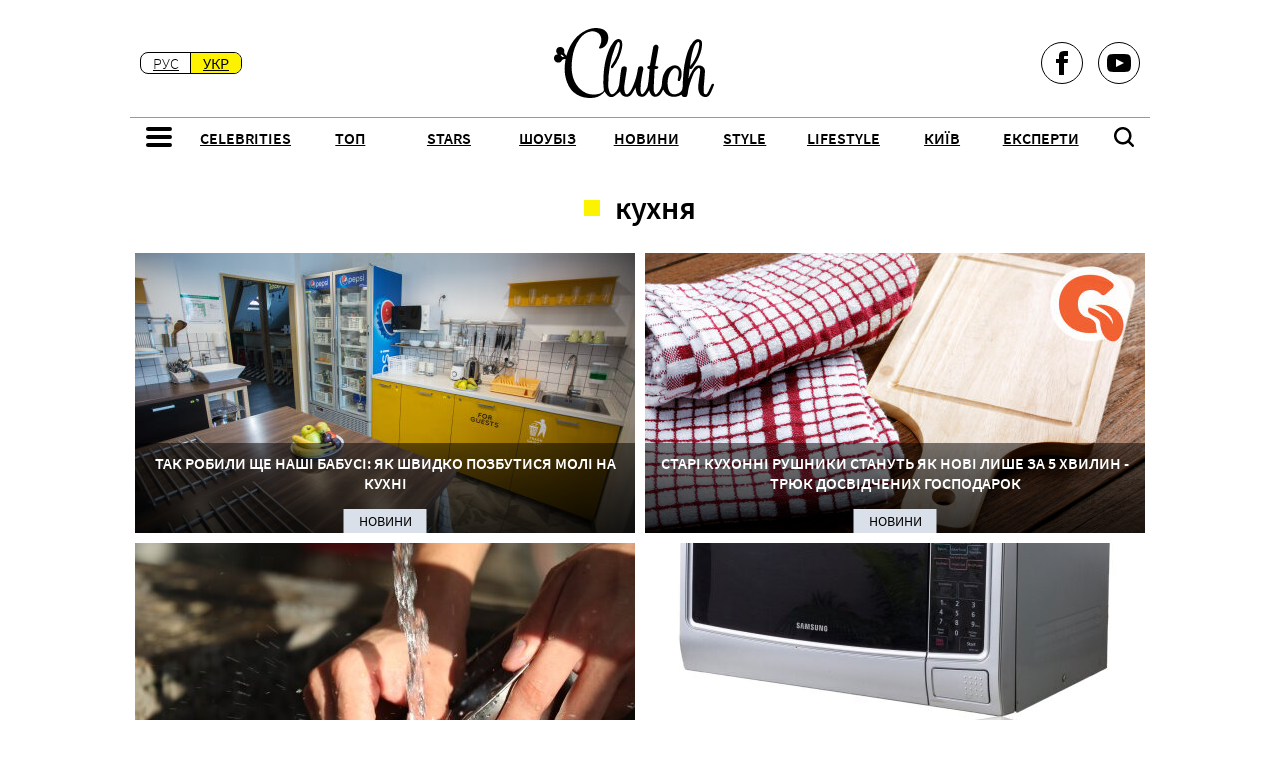

--- FILE ---
content_type: text/html; charset=UTF-8
request_url: https://clutch.net.ua/uk/tag/kuhnja
body_size: 30512
content:
<!doctype html>
<html lang="uk">
    <head prefix="og: http://ogp.me/ns# fb: http://ogp.me/ns/fb# article: http://ogp.me/ns/article#">
        <meta charset="utf-8">
        <meta http-equiv="X-UA-Compatible" content="IE=edge">
        <meta name="viewport" content="width=device-width, initial-scale=1, shrink-to-fit=no, maximum-scale=1.0, user-scalable=no">
        <title>кухня</title>
        <link rel="dns-prefetch" href="https://aixcdn.com">
    <link rel="dns-prefetch" href="https://adservice.google.com">
    <link rel="dns-prefetch" href="https://adservice.google.com.ua">
    <link rel="dns-prefetch" href="https://pagead2.googlesyndication.com">
    <link rel="dns-prefetch" href="https://googleads.g.doubleclick.net">

<link rel="dns-prefetch" href="https://www.google-analytics.com">
        <style>.swiper-container{margin:0 auto;position:relative;overflow:hidden;list-style:none;padding:0;z-index:1}.swiper-wrapper{position:relative;width:100%;height:100%;z-index:1;display:flex;transition-property:transform;box-sizing:content-box}.swiper-wrapper{transform:translateZ(0)}.swiper-slide{flex-shrink:0;width:100%;height:100%;position:relative;transition-property:transform}.swiper-button-next,.swiper-button-prev{position:absolute;top:50%;width:27px;height:44px;margin-top:-22px;z-index:10;cursor:pointer;background-size:27px 44px;background-position:50%;background-repeat:no-repeat}.swiper-button-prev{background-image:url("data:image/svg+xml;charset=utf-8,%3Csvg xmlns='http://www.w3.org/2000/svg' viewBox='0 0 27 44'%3E%3Cpath d='M0 22L22 0l2.1 2.1L4.2 22l19.9 19.9L22 44 0 22z' fill='%23007aff'/%3E%3C/svg%3E");left:10px;right:auto}.swiper-button-next{background-image:url("data:image/svg+xml;charset=utf-8,%3Csvg xmlns='http://www.w3.org/2000/svg' viewBox='0 0 27 44'%3E%3Cpath d='M27 22L5 44l-2.1-2.1L22.8 22 2.9 2.1 5 0l22 22z' fill='%23007aff'/%3E%3C/svg%3E");right:10px;left:auto}.swiper-button-prev.swiper-button-black{background-image:url("data:image/svg+xml;charset=utf-8,%3Csvg xmlns='http://www.w3.org/2000/svg' viewBox='0 0 27 44'%3E%3Cpath d='M0 22L22 0l2.1 2.1L4.2 22l19.9 19.9L22 44 0 22z'/%3E%3C/svg%3E")}.swiper-button-next.swiper-button-black{background-image:url("data:image/svg+xml;charset=utf-8,%3Csvg xmlns='http://www.w3.org/2000/svg' viewBox='0 0 27 44'%3E%3Cpath d='M27 22L5 44l-2.1-2.1L22.8 22 2.9 2.1 5 0l22 22z'/%3E%3C/svg%3E")}.swiper-pagination{position:absolute;text-align:center;transition:opacity .3s;transform:translateZ(0);z-index:10}.swiper-pagination-bullet-active{opacity:1;background:#007aff}@-webkit-keyframes swiper-preloader-spin{to{transform:rotate(1turn)}}@keyframes swiper-preloader-spin{to{transform:rotate(1turn)}}/*! PhotoSwipe main CSS by Dmitry Semenov | photoswipe.com | MIT license */.pswp{display:none;position:absolute;width:100%;height:100%;left:0;top:0;overflow:hidden;touch-action:none;z-index:1500;-webkit-text-size-adjust:100%;-webkit-backface-visibility:hidden;outline:none}.pswp *{box-sizing:border-box}.pswp img{max-width:none}.pswp--animate_opacity{opacity:.001;will-change:opacity;transition:opacity 333ms cubic-bezier(.4,0,.22,1)}.pswp--open{display:block}.pswp--zoom-allowed .pswp__img{cursor:-webkit-zoom-in;cursor:-moz-zoom-in;cursor:zoom-in}.pswp--zoomed-in .pswp__img{cursor:-webkit-grab;cursor:-moz-grab;cursor:grab}.pswp--dragging .pswp__img{cursor:-webkit-grabbing;cursor:-moz-grabbing;cursor:grabbing}.pswp__bg{background:#000;opacity:0;transform:translateZ(0);-webkit-backface-visibility:hidden}.pswp__bg,.pswp__scroll-wrap{position:absolute;left:0;top:0;width:100%;height:100%}.pswp__scroll-wrap{overflow:hidden}.pswp__container,.pswp__zoom-wrap{touch-action:none;position:absolute;left:0;right:0;top:0;bottom:0}.pswp__container,.pswp__img{-webkit-user-select:none;-moz-user-select:none;-ms-user-select:none;user-select:none;-webkit-tap-highlight-color:transparent;-webkit-touch-callout:none}.pswp__zoom-wrap{position:absolute;width:100%;transform-origin:left top;transition:transform 333ms cubic-bezier(.4,0,.22,1)}.pswp__bg{will-change:opacity;transition:opacity 333ms cubic-bezier(.4,0,.22,1)}.pswp--animated-in .pswp__bg,.pswp--animated-in .pswp__zoom-wrap{transition:none}.pswp__container,.pswp__zoom-wrap{-webkit-backface-visibility:hidden}.pswp__item{right:0;bottom:0;overflow:hidden}.pswp__img,.pswp__item{position:absolute;left:0;top:0}.pswp__img{width:auto;height:auto}.pswp__img--placeholder{-webkit-backface-visibility:hidden}.pswp__img--placeholder--blank{background:#222}.pswp--ie .pswp__img{width:100%!important;height:auto!important;left:0;top:0}.pswp__error-msg{position:absolute;left:0;top:50%;width:100%;text-align:center;font-size:14px;line-height:16px;margin-top:-8px;color:#ccc}.pswp__error-msg a{color:#ccc;text-decoration:underline}/*! PhotoSwipe Default UI CSS by Dmitry Semenov | photoswipe.com | MIT license */.pswp__button{width:44px;height:44px;position:relative;background:none;cursor:pointer;overflow:visible;-webkit-appearance:none;display:block;border:0;padding:0;margin:0;float:right;opacity:.75;transition:opacity .2s;box-shadow:none}.pswp__button:focus,.pswp__button:hover{opacity:1}.pswp__button:active{outline:none;opacity:.9}.pswp__button::-moz-focus-inner{padding:0;border:0}.pswp__ui--over-close .pswp__button--close{opacity:1}.pswp__button,.pswp__button--arrow--left:before,.pswp__button--arrow--right:before{background:url(/vendor/photoswipe/default-skin.png) 0 0 no-repeat;background-size:264px 88px;width:44px;height:44px}@media (-webkit-min-device-pixel-ratio:1.1),(-webkit-min-device-pixel-ratio:1.09375),(min-resolution:1.1dppx),(min-resolution:105dpi){.pswp--svg .pswp__button,.pswp--svg .pswp__button--arrow--left:before,.pswp--svg .pswp__button--arrow--right:before{background-image:url(/vendor/photoswipe/default-skin.svg)}.pswp--svg .pswp__button--arrow--left,.pswp--svg .pswp__button--arrow--right{background:none}}.pswp__button--close{background-position:0 -44px}.pswp__button--share{background-position:-44px -44px}.pswp__button--fs{display:none}.pswp--supports-fs .pswp__button--fs{display:block}.pswp--fs .pswp__button--fs{background-position:-44px 0}.pswp__button--zoom{display:none;background-position:-88px 0}.pswp--zoom-allowed .pswp__button--zoom{display:block}.pswp--zoomed-in .pswp__button--zoom{background-position:-132px 0}.pswp--touch .pswp__button--arrow--left,.pswp--touch .pswp__button--arrow--right{visibility:hidden}.pswp__button--arrow--left,.pswp__button--arrow--right{background:none;top:50%;margin-top:-50px;width:70px;height:100px;position:absolute}.pswp__button--arrow--left{left:0}.pswp__button--arrow--right{right:0}.pswp__button--arrow--left:before,.pswp__button--arrow--right:before{content:"";top:35px;background-color:rgba(0,0,0,.3);height:30px;width:32px;position:absolute}.pswp__button--arrow--left:before{left:6px;background-position:-138px -44px}.pswp__button--arrow--right:before{right:6px;background-position:-94px -44px}.pswp__counter,.pswp__share-modal{-webkit-user-select:none;-moz-user-select:none;-ms-user-select:none;user-select:none}.pswp__share-modal{display:block;background:rgba(0,0,0,.5);width:100%;height:100%;top:0;left:0;padding:10px;position:absolute;z-index:1600;opacity:0;transition:opacity .25s ease-out;-webkit-backface-visibility:hidden;will-change:opacity}.pswp__share-modal--hidden{display:none}.pswp__share-tooltip{z-index:1620;position:absolute;background:#fff;top:56px;border-radius:2px;display:block;width:auto;right:44px;box-shadow:0 2px 5px rgba(0,0,0,.25);transform:translateY(6px);transition:transform .25s;-webkit-backface-visibility:hidden;will-change:transform}.pswp__share-tooltip a{display:block;padding:8px 12px;font-size:14px;line-height:18px}.pswp__share-tooltip a,.pswp__share-tooltip a:hover{color:#000;text-decoration:none}.pswp__share-tooltip a:first-child{border-radius:2px 2px 0 0}.pswp__share-tooltip a:last-child{border-radius:0 0 2px 2px}.pswp__share-modal--fade-in{opacity:1}.pswp__share-modal--fade-in .pswp__share-tooltip{transform:translateY(0)}.pswp--touch .pswp__share-tooltip a{padding:16px 12px}a.pswp__share--facebook:before{content:"";display:block;width:0;height:0;position:absolute;top:-12px;right:15px;border:6px solid transparent;border-bottom-color:#fff;-webkit-pointer-events:none;-moz-pointer-events:none;pointer-events:none}a.pswp__share--facebook:hover{background:#3e5c9a;color:#fff}a.pswp__share--facebook:hover:before{border-bottom-color:#3e5c9a}a.pswp__share--twitter:hover{background:#55acee;color:#fff}a.pswp__share--pinterest:hover{background:#ccc;color:#ce272d}a.pswp__share--download:hover{background:#ddd}.pswp__counter{position:absolute;left:0;top:0;height:44px;font-size:13px;line-height:44px;color:#fff;opacity:.75;padding:0 10px}.pswp__caption{position:absolute;left:0;bottom:0;width:100%;min-height:44px}.pswp__caption small{font-size:11px;color:#bbb}.pswp__caption__center{text-align:left;max-width:420px;margin:0 auto;font-size:13px;padding:10px;line-height:20px;color:#ccc}.pswp__caption--empty{display:none}.pswp__caption--fake{visibility:hidden}.pswp__preloader{width:44px;height:44px;position:absolute;top:0;left:50%;margin-left:-22px;opacity:0;transition:opacity .25s ease-out;will-change:opacity;direction:ltr}.pswp__preloader__icn{width:20px;height:20px;margin:12px}.pswp__preloader--active{opacity:1}.pswp__preloader--active .pswp__preloader__icn{background:url(/vendor/photoswipe/preloader.gif) 0 0 no-repeat}.pswp--css_animation .pswp__preloader--active{opacity:1}.pswp--css_animation .pswp__preloader--active .pswp__preloader__icn{-webkit-animation:clockwise .5s linear infinite;animation:clockwise .5s linear infinite}.pswp--css_animation .pswp__preloader--active .pswp__preloader__donut{-webkit-animation:donut-rotate 1s cubic-bezier(.4,0,.22,1) infinite;animation:donut-rotate 1s cubic-bezier(.4,0,.22,1) infinite}.pswp--css_animation .pswp__preloader__icn{background:none;opacity:.75;width:14px;height:14px;position:absolute;left:15px;top:15px;margin:0}.pswp--css_animation .pswp__preloader__cut{position:relative;width:7px;height:14px;overflow:hidden}.pswp--css_animation .pswp__preloader__donut{box-sizing:border-box;width:14px;height:14px;border-radius:50%;border-color:#fff #fff transparent transparent;border-style:solid;border-width:2px;position:absolute;top:0;left:0;background:none;margin:0}@media screen and (max-width:1024px){.pswp__preloader{position:relative;left:auto;top:auto;margin:0;float:right}}@-webkit-keyframes clockwise{to{transform:rotate(1turn)}}@keyframes clockwise{0%{transform:rotate(0deg)}to{transform:rotate(1turn)}}@-webkit-keyframes donut-rotate{to{transform:rotate(0)}}@keyframes donut-rotate{0%{transform:rotate(0)}50%{transform:rotate(-140deg)}to{transform:rotate(0)}}.pswp__ui{-webkit-font-smoothing:auto;visibility:visible;opacity:1;z-index:1550}.pswp__top-bar{position:absolute;left:0;top:0;height:44px;width:100%}.pswp--has_mouse .pswp__button--arrow--left,.pswp--has_mouse .pswp__button--arrow--right,.pswp__caption,.pswp__top-bar{-webkit-backface-visibility:hidden;will-change:opacity;transition:opacity 333ms cubic-bezier(.4,0,.22,1)}.pswp--has_mouse .pswp__button--arrow--left,.pswp--has_mouse .pswp__button--arrow--right{visibility:visible}.pswp__caption,.pswp__top-bar{background-color:rgba(0,0,0,.5)}.pswp__ui--fit .pswp__caption,.pswp__ui--fit .pswp__top-bar{background-color:rgba(0,0,0,.3)}.pswp__ui--idle .pswp__button--arrow--left,.pswp__ui--idle .pswp__button--arrow--right,.pswp__ui--idle .pswp__top-bar{opacity:0}.pswp__ui--hidden .pswp__button--arrow--left,.pswp__ui--hidden .pswp__button--arrow--right,.pswp__ui--hidden .pswp__caption,.pswp__ui--hidden .pswp__top-bar{opacity:.001}.pswp__ui--one-slide .pswp__button--arrow--left,.pswp__ui--one-slide .pswp__button--arrow--right,.pswp__ui--one-slide .pswp__counter{display:none}.pswp__element--disabled{display:none!important}.pswp--minimal--dark .pswp__top-bar{background:none}:where(:not(html,iframe,canvas,img,svg,video,audio):not(svg *,symbol *)){all:unset;display:revert}*,:after,:before{box-sizing:border-box}a,button{cursor:revert}menu,ol,ul{list-style:none}img{max-inline-size:100%;max-block-size:100%}table{border-collapse:collapse}input,textarea{-webkit-user-select:auto}textarea{white-space:revert}:where(pre){all:revert}::-moz-placeholder{color:unset}:-ms-input-placeholder{color:unset}::placeholder{color:unset}::marker{content:normal}:where([hidden]){display:none}:where([contenteditable]:not([contenteditable=false])){-moz-user-modify:read-write;-webkit-user-modify:read-write;overflow-wrap:break-word;-webkit-line-break:after-white-space;-webkit-user-select:auto}:where([draggable=true]){-webkit-user-drag:element}:where(dialog:modal){all:revert}.container{width:100%;padding-right:5px;padding-left:5px;margin-right:auto;margin-left:auto}@media (min-width:992px){.container{max-width:1020px}}.row{display:flex;flex-wrap:wrap;margin-right:-5px;margin-left:-5px}.col-12,.col-lg-3,.col-lg-4,.col-lg-5,.col-lg-6,.col-lg-7,.col-lg-8,.col-lg-12,.col-md,.col-md-3,.col-md-4,.col-md-6,.col-md-8,.col-md-12,.col-sm-12{position:relative;width:100%;padding-right:5px;padding-left:5px}.col-12{flex:0 0 100%;max-width:100%}@media (min-width:576px){.col-sm-12{flex:0 0 100%;max-width:100%}}@media (min-width:768px){.col-md{flex-basis:0;flex-grow:1;max-width:100%}.col-md-3{flex:0 0 25%;max-width:25%}.col-md-4{flex:0 0 33.3333333333%;max-width:33.3333333333%}.col-md-6{flex:0 0 50%;max-width:50%}.col-md-8{flex:0 0 66.6666666667%;max-width:66.6666666667%}.col-md-12{flex:0 0 100%;max-width:100%}}@media (min-width:992px){.col-lg-3{flex:0 0 25%;max-width:25%}.col-lg-4{flex:0 0 33.3333333333%;max-width:33.3333333333%}.col-lg-5{flex:0 0 41.6666666667%;max-width:41.6666666667%}.col-lg-6{flex:0 0 50%;max-width:50%}.col-lg-7{flex:0 0 58.3333333333%;max-width:58.3333333333%}.col-lg-8{flex:0 0 66.6666666667%;max-width:66.6666666667%}.col-lg-12{flex:0 0 100%;max-width:100%}}body{font-size:1rem;overflow-y:scroll;font-family:Source Sans Pro,sans-serif}@media (max-width:767px){body{padding-top:68px}}.container{background-color:#fff}@media (min-width:768px){.container{width:1020px}}.noscroll{overflow:hidden}main .container{padding-top:15px}a{font-weight:400}a:hover{text-decoration:none}.h2,.h3,h1{font-family:Source Sans Pro,serif;font-weight:700}.responsive-image{position:relative}.responsive-image img{position:absolute;top:0;right:0;bottom:0;left:0;height:100%;width:100%;-o-object-fit:cover;object-fit:cover}@media (min-width:768px){.hidden-d{display:none}}@media (max-width:767px){.hidden-sm,.right-column{display:none}}.ai-placement{text-align:center}@media (min-width:768px){.d-flex{width:100%}}@media (min-width:768px){.sticky-m-ad{display:none}}.d-flex{display:flex!important}.flex-wrap{flex-wrap:wrap!important}@font-face{font-family:Source Sans Pro;src:url(/fonts/sourcesans/SourceSansPro-SemiBold.eot);src:url(/fonts/sourcesans/SourceSansPro-SemiBold.eot?#iefix) format("embedded-opentype"),url(/fonts/sourcesans/SourceSansPro-SemiBold.woff2) format("woff2"),url(/fonts/sourcesans/SourceSansPro-SemiBold.woff) format("woff"),url(/fonts/sourcesans/SourceSansPro-SemiBold.ttf) format("truetype"),url(/fonts/sourcesans/SourceSansPro-SemiBold.svg#SourceSansPro-SemiBold) format("svg");font-weight:600;font-style:normal;font-display:swap}@font-face{font-family:Source Sans Pro;src:url(/fonts/sourcesans/SourceSansPro-Light.eot);src:url(/fonts/sourcesans/SourceSansPro-Light.eot?#iefix) format("embedded-opentype"),url(/fonts/sourcesans/SourceSansPro-Light.woff2) format("woff2"),url(/fonts/sourcesans/SourceSansPro-Light.woff) format("woff"),url(/fonts/sourcesans/SourceSansPro-Light.ttf) format("truetype"),url(/fonts/sourcesans/SourceSansPro-Light.svg#SourceSansPro-Light) format("svg");font-weight:300;font-style:normal;font-display:swap}@font-face{font-family:Source Sans Pro;src:url(/fonts/sourcesans/SourceSansPro-SemiBold.eot);src:url(/fonts/sourcesans/SourceSansPro-SemiBold.eot?#iefix) format("embedded-opentype"),url(/fonts/sourcesans/SourceSansPro-SemiBold.woff2) format("woff2"),url(/fonts/sourcesans/SourceSansPro-SemiBold.woff) format("woff"),url(/fonts/sourcesans/SourceSansPro-SemiBold.ttf) format("truetype"),url(/fonts/sourcesans/SourceSansPro-SemiBold.svg#SourceSansPro-SemiBold) format("svg");font-weight:700;font-style:normal;font-display:swap}@font-face{font-family:Source Sans Pro;src:url(/fonts/sourcesans/SourceSansPro-Regular.eot);src:url(/fonts/sourcesans/SourceSansPro-Regular.eot?#iefix) format("embedded-opentype"),url(/fonts/sourcesans/SourceSansPro-Regular.woff2) format("woff2"),url(/fonts/sourcesans/SourceSansPro-Regular.woff) format("woff"),url(/fonts/sourcesans/SourceSansPro-Regular.ttf) format("truetype"),url(/fonts/sourcesans/SourceSansPro-Regular.svg#SourceSansPro-Regular) format("svg");font-weight:400;font-style:normal;font-display:swap}@font-face{font-family:Source Sans Pro;src:url(/fonts/sourcesans/SourceSansPro-Bold.eot);src:url(/fonts/sourcesans/SourceSansPro-Bold.eot?#iefix) format("embedded-opentype"),url(/fonts/sourcesans/SourceSansPro-Bold.woff2) format("woff2"),url(/fonts/sourcesans/SourceSansPro-Bold.woff) format("woff"),url(/fonts/sourcesans/SourceSansPro-Bold.ttf) format("truetype"),url(/fonts/sourcesans/SourceSansPro-Bold.svg#SourceSansPro-Bold) format("svg");font-weight:900;font-style:normal;font-display:swap}.header{font-family:Source Sans Pro,sans-serif;position:relative;background-color:#fff}@media (min-width:768px){.header{width:1020px;margin-right:auto;margin-left:auto}.header.show-menu{height:149px}.header-inner{display:flex;flex-direction:row;justify-content:space-between;align-items:center;height:110px;padding:0 10px}}@media (min-width:768px) and (min-width:768px){.header-inner{border-bottom:1px solid rgba(0,0,0,.4)}.header-inner button{position:absolute;bottom:7px;border:none;background:none}.header-inner .btn-menu{left:10px}.header-inner .btn-menu:hover{opacity:.5}.header-inner .btn-search{right:10px}.header-inner .btn-search:hover{cursor:pointer;opacity:.5}.header-inner .header-logotype,.header-inner .header-logotype svg{display:block;height:70px;width:160px}.header-inner-menu{display:flex;flex-direction:row;justify-content:center;align-items:center;padding:0 10px;height:40px}.header-inner-menu ul{display:flex;flex-direction:row;justify-content:space-between;padding-left:0;margin:0;list-style:none;width:900px}.header-inner-menu ul .btn--close,.header-inner-menu ul .toggle-category{display:none}.header-inner-menu ul .nav-link:hover.c-foodstyle{background-color:#8c5c5c}.header-inner-menu ul .nav-link:hover.c-lifestyle{background-color:#75a4ff}.header-inner-menu ul .nav-link:hover.c-showbiz,.header-inner-menu ul .nav-link:hover.c-stars{background-color:#ffc875}.header-inner-menu ul .nav-link:hover.c-style{background-color:#ff8585}.header-inner-menu ul .nav-link:hover.c-astro{background-color:#d57ce3}.header-inner-menu ul .nav-link:hover.c-goroskop{background-color:#9761cd}.header-inner-menu ul .nav-link:hover.c-deti{background-color:#ffb0fc}.header-inner-menu ul .nav-link:hover.c-zdorove{background-color:#7cff91}.header-inner-menu ul .nav-link:hover.c-lichnoe{background-color:#5edbc4}.header-inner-menu ul li{position:relative;display:block;width:100%}.header-inner-menu ul li:hover ul{display:block}.header-inner-menu ul li a{display:flex;align-items:center;justify-content:center;height:40px;font-size:16px;line-height:20px;color:#000;font-weight:700;text-transform:uppercase;padding:0 10px}.header-inner-menu ul ul{display:none;position:absolute;top:40px;left:0;width:auto;padding:5px;border-top:4px solid #fdf301;border-radius:0 0 8px 8px;background:#dae0e9;opacity:.96;z-index:10}.header-inner-menu ul ul:before{content:"";position:absolute;top:-9px;left:40px;width:0;height:0;border-left:5px solid transparent;border-right:5px solid transparent;border-bottom:5px solid #fdf301}.header-inner-menu ul ul li{margin-bottom:0}.header-inner-menu ul ul li a{display:flex;font-weight:400;white-space:nowrap}.header-inner-menu ul ul li a:hover{opacity:.7}.header-inner-menu .header--social-links{display:none}}@media (max-width:767px){.header{position:fixed;top:0;right:0;left:0;overflow-x:scroll;z-index:1000}.header-inner{display:flex;flex-direction:row-reverse;align-items:center;height:60px;border-bottom:2px solid #fdf301}.header-inner--left .lng-switcher{display:none}.header-inner--left .btn-menu{position:absolute;top:20px;right:15px;border:none;background:none}.header-inner--right .header--social-links{display:none}.header-inner--right .btn-search{position:absolute;top:20px;left:15px;border:none;background:none}.header-inner .header-logotype{margin:0 auto}.header-inner .header-logotype,.header-inner .header-logotype svg{display:block;width:98px;height:43px}.header .header-inner-menu{display:none}}.footer{position:relative;text-align:center;padding:20px;background-color:#000;z-index:10}.footer--logotype{display:block;margin:0 auto}@media (min-width:768px){.footer--logotype,.footer--logotype svg{width:140px;height:61px}.footer--logotype svg{display:block}}.footer--social-links{display:flex;flex-direction:row;justify-content:center;margin:30px 0 20px}.footer--social-links a{display:flex;align-items:center;justify-content:center;width:42px;height:42px;margin:0 7px;border-radius:100%;border:1px solid #fff;opacity:.8}.footer--social-links a:hover{opacity:1}.footer ul{width:100%;padding:0;margin:0;list-style:none}@media (min-width:768px){.footer ul{display:flex;flex-direction:row;justify-content:center}.footer ul li{margin:0 10px}}@media (max-width:767px){.footer ul li{height:40px}}.footer ul li a{color:#fff;text-align:center;opacity:.8}.footer ul li a:hover{opacity:1}.footer .footer-link{color:#fff}.footer .footer-link:hover{text-decoration:underline}.header--social-links{display:flex;flex-direction:row;align-items:center}.header--social-links a{display:flex;align-items:center;justify-content:center;height:42px;width:42px;margin-left:15px;border-radius:100%;border:1px solid #000}.header--social-links a:hover{border:none}.header--social-links a:hover svg{fill:#fff}.header--social-links a:hover.fb{background-color:#3b5998}.header--social-links a:hover.instagram{background:radial-gradient(37.59px at 1.83% 90.83%,#fed576 0,#f47133 26.34%,#bc3081 60.91%,#4c63d2 100%)}.header--social-links a:hover.youtube{background-color:red}.show-search .header-search{display:block}@media (min-width:768px){.header-search{display:none;position:absolute;top:109px;left:0;right:0;height:40px;background-color:#dae0e9}.header-search--inner{flex-direction:row;justify-content:center}.header-search--inner,.header-search--inner .form-search{position:relative;display:flex;align-items:center;height:40px}.header-search--inner .form-search{width:100%}.header-search--inner .form-search input{width:100%;height:30px;border:none;border-radius:25px;padding:0 40px 0 10px}.header-search--inner .form-search button{position:absolute;top:3px;right:0;height:38px;width:40px;text-align:center}.header-search--inner .form-search button:hover{cursor:pointer}.header-search--inner button{border:none;background:none}.header-search--inner .btn-search--close{position:absolute;top:2px;right:40px;padding:0;height:38px;width:40px;text-align:center}.header-search--inner .btn-search--close:hover{cursor:pointer}}@media (max-width:767px){.header-search,.show-search .btn-search{display:none}.show-search .header-search{height:calc(100vh - 60px);padding:40px 20px 0;background-color:#dae0e9}.show-search .header-search .btn-search--close{position:absolute;top:11px;left:-3px;border:none;background:none}.show-search .header-search .form-search{display:flex;flex-direction:row;border-bottom:4px solid #fdf301;padding:5px 0}.show-search .header-search .form-search input{width:100%;line-height:1;border:none;border-radius:0;background:none;outline:0}.show-search .header-search .form-search input:focus{box-shadow:none}.show-search .header-search .form-search input::-moz-placeholder{color:#000;font-size:24px;font-weight:700}.show-search .header-search .form-search input:-ms-input-placeholder{color:#000;font-size:24px;font-weight:700}.show-search .header-search .form-search input::placeholder{color:#000;font-size:24px;font-weight:700}.show-search .header-search .form-search button{border:none;background:none}}@media (min-width:768px){.show-menu .header-inner-menu{position:fixed;top:109px;right:0;bottom:0;left:0;flex-direction:column;justify-content:start;height:auto;padding:20px;background-color:#dae0e9;z-index:1000;overflow-y:scroll;overflow-x:hidden}.show-menu .header-inner-menu--category{position:relative;border-bottom:1px solid rgba(0,0,0,.4)}.show-menu .header-inner-menu--category .btn--close{display:block;position:absolute;top:-15px;left:12px;border:none;background:none;z-index:2}.show-menu .header-inner-menu ul{display:flex;flex-direction:row;flex-wrap:wrap;padding:0;margin:0 auto;width:1020px;list-style:none}.show-menu .header-inner-menu ul li{width:33%;text-align:center;text-transform:uppercase;margin-bottom:10px}.show-menu .header-inner-menu ul li .nav-link{font-size:20px;line-height:25px;font-weight:700;height:auto;padding:0;margin-bottom:10px}.show-menu .header-inner-menu ul li .nav-link:hover{background:none}.show-menu .header-inner-menu ul li ul{position:static;display:flex;flex-direction:column;border:none}.show-menu .header-inner-menu ul li ul:before{display:none}.show-menu .header-inner-menu ul li ul li a{font-size:17px;line-height:21px;font-weight:400}.show-menu .header-inner-menu .header--social-links{display:flex;flex-wrap:wrap;justify-content:center}.show-menu .header-inner-menu .header--social-links a{margin:0 10px}.show-menu .header-inner-menu .header--social-links span{display:block;width:100%;font-size:24px;line-height:30px;font-weight:700;text-transform:uppercase;text-align:center;margin:20px 0}}@media (max-width:767px){.show-menu .btn-search--close{display:none}.show-menu .lng-switcher{position:absolute;top:18px;left:10px;display:flex;z-index:10}.show-menu .btn-menu{display:none}.show-menu .header-inner-menu{position:relative;display:block;height:calc(100vh - 60px);background:#dae0e9}.show-menu .header-inner-menu .btn--close{position:absolute;top:-49px;right:0;border:none;background:none}.show-menu .header-inner-menu--category{padding:0;margin-bottom:0;list-style:none;border-bottom:1px solid #fff}.show-menu .header-inner-menu--category .toggle-category{position:relative;display:flex;align-items:center;justify-content:center;height:30px;width:30px;border-radius:100%;background:hsla(0,0%,100%,.5)}.show-menu .header-inner-menu--category .toggle-category svg{display:block}.show-menu .header-inner-menu--category li{display:flex;align-items:center;justify-content:space-between;flex-wrap:wrap;padding:0 10px}.show-menu .header-inner-menu--category li.show-subcategory ul{display:block;width:100%}.show-menu .header-inner-menu--category li.show-subcategory svg{transform:rotateX(180deg)}.show-menu .header-inner-menu--category li:nth-child(odd){background:#fff}.show-menu .header-inner-menu--category li:nth-child(odd) .toggle-category{background:rgba(218,224,233,.5)}.show-menu .header-inner-menu--category li a{display:flex;align-items:center;font-size:20px;font-weight:700;color:#000;height:52px;text-transform:uppercase}.show-menu .header-inner-menu--category ul{display:none;padding:0;list-style:none}.show-menu .header-inner-menu--category ul li{height:50px;background-color:#fff;border-bottom:1px solid rgba(0,0,0,.1);margin:0 -10px}.show-menu .header-inner-menu--category ul li a{padding-left:15px;font-weight:400}.show-menu .header-inner-menu .header--social-links{justify-content:center;padding:15px 0}.show-menu .header-inner-menu .header--social-links span{display:none}}.lng-switcher{display:flex;align-items:center;border:1px solid #000;border-radius:8px;background-color:#fff;overflow:hidden}.lng-switcher a{position:relative;color:#000;font-size:16px;font-weight:300;width:50px;padding:0 12px;text-transform:uppercase}@media (max-width:321px){.lng-switcher a{width:40px;padding:0 7px}}.lng-switcher a:first-child:before{content:"";position:absolute;top:0;right:0;bottom:0;width:1px;background-color:#000}.lng-switcher a.active{font-weight:500;background-color:#fdf301}@media (min-width:768px){.show-menu .header-inner-menu--category .nav-item{display:flex;flex-direction:column;align-items:center}.show-menu .header-inner-menu--category .nav-item a{display:block}.show-menu .header-inner-menu--category .nav-item ul li a{height:auto}}.b_trends{display:flex;flex-direction:row;height:25px;width:100%;margin-bottom:16px}@media (max-width:767px){.b_trends{overflow:hidden}}@media (min-width:768px){.b_trends{margin-left:15px}}.b_trends-icon{height:25px;width:25px}.b_trends-icon svg{display:block}.b_trends-items{display:flex;align-items:center;white-space:nowrap;overflow:hidden;text-overflow:ellipsis}@media (min-width:768px){.b_trends-items{overflow:hidden}}@media (max-width:767px){.b_trends-items{overflow-x:scroll}}.b_trends a{display:block;height:25px;margin-left:4px;color:#000;font-size:14px;padding:0 10px;border-radius:5px;line-height:25px;background-color:#ffee7f}.b_trends a:hover{background-color:#ffde00;cursor:pointer}.b_trends--homepage{display:flex;flex-direction:column;align-items:center;justify-content:center;border-top-right-radius:15px;border-top-left-radius:15px;background-color:#dae0e9;width:100%;padding:15px 10px}.b_trends--homepage h3{display:flex;font-size:20px;line-height:25px;font-weight:700;text-transform:uppercase;margin-bottom:15px}.b_trends--homepage h3 svg{margin-right:10px}.b_trends--homepage-items{display:flex;flex-direction:row;width:100%}@media (max-width:767px){.b_trends--homepage-items{overflow-x:scroll}}@media (min-width:768px){.b_trends--homepage-items{justify-content:space-around}}@media (max-width:767px){.b_trends--homepage-items{justify-content:start}}.b_trends--homepage-items a{display:flex;flex-direction:row;align-items:center;color:#000;font-size:16px;line-height:20px;white-space:nowrap;margin:0 10px}.b_trends--homepage-items a:hover{text-decoration:underline}.b_trends--homepage-items a:before{content:"";display:block;height:12px;width:12px;margin-right:10px;border-radius:100%;background-color:#dd3639}.b_title--youtube{display:flex;align-items:center;width:100%;margin-bottom:16px}@media (max-width:767px){.b_title--youtube{justify-content:center}}.b_title--youtube svg{margin-right:5px}.b_title--youtube h3{font-size:20px;font-weight:700;margin:0}@media (min-width:768px){.b_title--youtube{height:48px}}@media (max-width:767px){.b_title--youtube{height:36px}}@media (min-width:768px){.main-slider{margin-bottom:30px}.main-slider .b_card{position:relative;height:252.5px;width:252.5px}.main-slider .b_card:hover h4{color:#d4d4d4}.main-slider .b_card .responsive-image{height:252.5px;width:252.5px}.main-slider .b_card .responsive-image img{display:block;height:252.5px;width:252.5px}.main-slider .b_card h4{position:absolute;right:0;bottom:0;left:0;display:flex;align-items:center;font-family:Source Sans Pro,serif;font-size:16px;color:#fff;line-height:20px;font-weight:600;min-height:80px;width:252.5px;text-align:center;text-decoration:none;padding:10px;margin:0;background:linear-gradient(180deg,rgba(0,0,0,.5),rgba(0,0,0,.8));word-break:break-word;text-overflow:ellipsis;transition:all .2s linear}.main-slider .swiper-button-next,.main-slider .swiper-button-prev{display:none}}@media (max-width:767px){.main-slider{margin-right:-5px;margin-bottom:30px;margin-left:-5px}.main-slider .b_card{position:relative;width:224px;opacity:.4}.main-slider .b_card--inner{position:relative}.main-slider .b_card.swiper-slide-active{opacity:1}.main-slider .b_card .responsive-image,.main-slider .b_card .responsive-image img{width:224px;height:224px}.main-slider .b_card h4{font-size:16px;line-height:20px;color:#000;font-weight:700;text-align:center;padding-top:5px;margin-bottom:0;overflow:hidden;text-overflow:ellipsis;display:-webkit-box;-webkit-line-clamp:3;-webkit-box-orient:vertical}.main-slider .swiper-button-next,.main-slider .swiper-button-prev{width:40px;height:40px;margin-top:-20px;background-color:#dae0e9;background-size:15px;opacity:.8;outline:0}.main-slider .swiper-button-next{right:0}.main-slider .swiper-button-prev{left:0}}@media (min-width:768px){.right-column .b_title{display:flex;align-items:center;justify-content:center;color:#000;font-weight:700;font-size:18px;height:39px;margin-top:15px;border-bottom:2px solid #fdf301;background-color:#dae0e9}.right-column .b_card h4{text-transform:none;font-weight:700}.right-column .b_card.b_card-bold h4{font-weight:700}.right-column .sticky-box{position:-webkit-sticky;position:sticky;top:70px}}.b_card .responsive-image{opacity:1;transition:.3s ease-in-out}.b_card:hover h4{color:rgba(0,0,0,.788235294117647)}.b_card:hover .responsive-image{opacity:.8}.b_card .b_card--image{position:relative}@media (min-width:768px){.b_card h4{font-size:16px;line-height:20px;font-weight:600;color:#000;text-align:center;text-transform:uppercase;padding:10px;margin:0 0 15px}}@media (min-width:768px){.b_card.b_card-lg{display:block;margin-bottom:10px}.b_card.b_card-lg .b_card--inner{position:relative}.b_card.b_card-lg .b_card--inner .responsive-image{position:relative;height:0;padding-bottom:56%}.b_card.b_card-lg .b_card--inner .b_card--text{position:absolute;right:0;bottom:0;left:0;background:linear-gradient(180deg,rgba(0,0,0,.5),rgba(0,0,0,.8))}.b_card.b_card-lg .b_card--inner .b_card--text h4{color:#fff;margin-bottom:30px}}@media (max-width:767px){.b_card.b_card-lg{display:block;margin-right:-5px;margin-bottom:15px;margin-left:-5px}.b_card.b_card-lg .b_card--inner{position:relative}.b_card.b_card-lg .b_card--inner .responsive-image{position:relative;height:0;padding-bottom:56%}.b_card.b_card-lg .b_card--inner .b_card--text h4{color:#000;font-size:16px;line-height:20px;font-weight:700;text-align:center;text-transform:uppercase;padding:10px;margin:0}}@media (min-width:768px){.b_card.b_card-md{display:flex;flex-direction:column}.b_card.b_card-md .responsive-image{position:relative;height:0;padding-bottom:56%}}@media (max-width:767px){.b_card.b_card-md{display:flex;flex-direction:row;margin-left:10px;margin-top:30px}.b_card.b_card-md .responsive-image{height:98px;width:98px;flex:0 0 98px}.b_card.b_card-md .responsive-image img{width:98px;height:98px;border-radius:8px}.b_card.b_card-md .responsive-image .label{display:none}.b_card.b_card-md h4{font-size:16px;line-height:20px;color:#000;font-weight:400;text-transform:none;padding-right:15px;padding-left:20px;overflow:hidden;text-overflow:ellipsis;display:-webkit-box;-webkit-line-clamp:5;-webkit-box-orient:vertical}}.b_card-video{display:block}.b_card-video .responsive-image{height:0}@media (min-width:768px){.b_card-video{margin-bottom:10px}.b_card-video .responsive-image{padding-bottom:56%}}@media (max-width:767px){.b_card-video{display:flex;flex-direction:row;padding:15px;margin-top:-15px;background-color:#e5e5e5}.b_card-video .responsive-image{width:50%;flex:0 0 50%;padding-bottom:30%}}.b_card-video h4{padding:5px 0 0;margin:0;text-align:left;text-transform:none;overflow:hidden;text-overflow:ellipsis;display:-webkit-box;-webkit-box-orient:vertical}@media (min-width:768px){.b_card-video h4{-webkit-line-clamp:2}}@media (max-width:767px){.b_card-video h4{font-size:16px;line-height:20px;font-weight:600;color:#000;padding-left:10px;-webkit-line-clamp:4}}.b_card-video span{color:#606060}@media (min-width:768px){.b_card-video span{font-size:15px}}@media (max-width:767px){.b_card-video span{font-size:14px;padding:0 10px}}.b_wide{margin-bottom:30px}.b_wide .b_card--image{position:relative}.b_wide.b_wide-lg,.b_wide.b_wide-md{display:flex}.b_wide.b_wide-lg h4,.b_wide.b_wide-md h4{position:relative;font-size:18px;color:#000;font-weight:700;line-height:1.3;text-align:center;text-transform:uppercase;padding:0 25px;margin:0}.b_wide.b_wide-md img{display:block;height:245px;width:500px}.b_wide.b_wide-md h4{flex:0 0 250px}@media (min-width:768px){.b_wide.b_wide-lg{width:100%;margin-left:5px}.b_wide.b_wide-lg .b_card--image{width:500px;height:260px}.b_wide.b_wide-lg .b_card--image img{display:block;width:500px;height:260px}.b_wide.b_wide-lg .b_card--text{display:flex;align-items:center;justify-content:center;flex:0 0 510px;border-right:3px solid #fff200;background-color:#dae0e9}}@media (max-width:767px){.b_wide.b_wide-lg{display:flex;flex-direction:column;width:100%;margin:0 0 10px}.b_wide.b_wide-lg .b_card--image{position:relative;height:0;padding-bottom:75%}.b_wide.b_wide-lg .b_card--image img{position:absolute;top:0;right:0;bottom:0;left:0;height:100%;width:100%}.b_wide.b_wide-lg h4{color:#000;font-size:16px;line-height:20px;font-weight:700;text-align:center;text-transform:uppercase;padding:10px;margin:0}}.b_wide.b_wide-tower .b_card--image{width:245px;height:370px}.b_wide.b_wide-tower .b_card--image img{display:block;width:245px;height:370px}.b_wide.b_wide-tower h4{display:flex;align-items:center;justify-content:center;font-size:16px;line-height:1.3;font-weight:600;color:#2c272d;padding:10px;margin:0 0 15px}.b_editor,.b_wide.b_wide-tower h4{font-family:Source Sans Pro,serif;text-align:center}.b_editor{display:block;padding:0 20px 15px;margin-bottom:10px;background-image:url(/img/include-bg.jpg);background-position:50%}.b_editor--label{display:inline-block;color:#000;font-weight:300;text-transform:uppercase;padding:5px 15px;margin-bottom:10px;background-color:#fff200}.b_editor img{display:block;height:284px;width:200px}.b_editor h4{display:flex;align-items:center;justify-content:center;font-size:16px;line-height:1.3;font-weight:600;text-align:center;color:#2c272d;padding:10px;margin:0}.b_editor mark{padding:0;letter-spacing:-.1px;background:none}.b_editor:hover mark{background-color:rgba(255,242,0,.3);box-shadow:10px 0 0 rgba(255,242,0,.3),-10px 0 0 rgba(255,242,0,.3)}.pagination{margin:0 auto}.pagination,.pagination .page-item{display:flex;flex-direction:row;justify-content:center;align-items:center}.pagination .page-item{font-size:16px;padding:4px;margin:10px 0}@media (max-width:767px){.pagination .page-item:nth-child(5),.pagination .page-item:nth-child(6),.pagination .page-item:nth-child(7),.pagination .page-item:nth-child(8),.pagination .page-item:nth-child(9){display:none}}.pagination .page-item *{color:#1e0000;text-decoration:none;padding:5px 10px;border:none}.pagination .page-item.active .page-link{color:#888;border:2px solid #fff200;background:none}.b_title--error-404{font-size:24px;margin:40px 0;text-align:center}.backlinks{font-size:18px;font-weight:400;color:#222;line-height:1.5;margin:15px 0;text-align:left}.backlinks a{color:#21d6c7;font-weight:700}.backlinks a:hover{text-decoration:underline}.b_category-news .b_card-news{display:flex;flex-direction:row;margin-bottom:15px}@media (max-width:767px){.b_category-news .b_card-news{margin-right:10px;margin-left:10px}}.b_category-news .b_card-news .b_card--image{position:relative;border-radius:8px}@media (min-width:768px){.b_category-news .b_card-news .b_card--image{height:144px;width:237px;flex:0 0 237px}.b_category-news .b_card-news .b_card--image img{display:block;height:144px;width:237px}}@media (max-width:767px){.b_category-news .b_card-news .b_card--image{flex:0 0 98px;height:98px;width:98px}.b_category-news .b_card-news .b_card--image img{display:block;height:98px;width:98px}.b_category-news .b_card-news .b_card--image .label{display:block;position:absolute;right:-8px;bottom:0;left:-8px;color:#000;text-align:center;text-transform:uppercase;background-color:#dae0e9}}@media (min-width:768px){.b_category-news .b_card-news h4{font-size:18px;text-transform:none;text-align:left}}@media (max-width:767px){.b_category-news .b_card-news h4{font-size:16px;line-height:20px;color:#000;padding:10px 20px}}.b_read-more{color:#000;font-weight:700;display:block;text-align:center;text-transform:uppercase;background:#dae0e9;border-radius:40px;width:250px;padding:10px;margin:0 auto 40px}.b_read-more:hover{color:#636363}.search .form-search--page{position:relative;display:flex;align-items:center;justify-content:center;max-width:70%;width:100%;height:40px;margin:0 auto}.search .form-search--page input{width:100%;height:40px;color:rgba(0,0,0,.71);font-weight:700;border:none;border-radius:25px;padding:0 40px 0 20px;background-color:#dae0e9;outline:0}.search .form-search--page button{position:absolute;top:10px;right:15px;border:none;border-radius:50%}.pregnancy-calendar{font-family:Source Sans Pro,serif;margin-bottom:40px}.pregnancy-calendar h1{font-size:26px;line-height:33px;text-transform:uppercase;text-align:center}.pregnancy-calendar h3{font-size:18px;line-height:23px;font-weight:700;text-align:center}.pregnancy-weeks .week{display:flex;flex-direction:row}@media (min-width:768px){.pregnancy-weeks .week span{display:flex;align-items:center;justify-content:center;flex:0 0 100px;width:100px;font-size:30px;font-weight:700;text-align:center;background-color:hsla(0,0%,100%,.6)}}@media (max-width:767px){.pregnancy-weeks .week{flex-wrap:wrap;justify-content:center}.pregnancy-weeks .week span{font-size:30px}}.pregnancy-weeks .week-title{height:50px;background-color:#a1aabb}.pregnancy-weeks .week-title span{font-size:16px}@media (max-width:767px){.pregnancy-weeks .week-title span{display:none}}.pregnancy-weeks .week-title h3{color:#fff;font-size:22px;line-height:50px;text-transform:none;margin:0 auto}.pregnancy-weeks .week-number{display:flex;flex-grow:1;flex-direction:row;justify-content:center;padding:8px 0}@media (max-width:767px){.pregnancy-weeks .week-number{flex-wrap:wrap}}.pregnancy-weeks .week-number a{display:flex;align-items:center;justify-content:center;color:#000;font-size:24px;font-weight:700;width:42px;height:44px;border:1px solid rgba(0,0,0,.1)}@media (min-width:768px){.pregnancy-weeks .week-number a{margin-left:-1px}}@media (max-width:767px){.pregnancy-weeks .week-number a{margin:0 2px 4px}}.pregnancy-weeks .week-number a:hover{border-color:#000}.pregnancy-calculator{font-family:Source Sans Pro,serif;position:relative;margin:0 auto;border-radius:10px;background-color:#d9e0df;overflow:hidden}@media (min-width:768px){.pregnancy-calculator{width:464px}}@media (max-width:767px){.pregnancy-calculator{margin-bottom:40px}}.pregnancy-calculator:before{content:"";position:absolute;width:680px;height:215.48px;background:#ebbcbb;border-radius:680px/215.48px;z-index:1;bottom:-100px;left:-115px}.pregnancy-calculator--inner{position:relative;padding:15px 0 30px;z-index:2}.pregnancy-calculator--inner h2{font-size:22px;line-height:29px;font-weight:700;text-align:center}.pregnancy-calculator--inner p{font-size:16px;line-height:19px;text-align:center}.pregnancy-calculator--inner form{display:flex;flex-direction:column;align-items:center;padding:0 50px;margin-bottom:40px}.pregnancy-calculator--inner form input{color:#000;height:34px;width:250px;text-align:center;border-color:transparent;border-radius:4px;padding:0 10px;background:#fff;margin-bottom:20px}.pregnancy-calculator--inner form button{font-size:16px;line-height:19px;color:#fff;font-weight:700;width:180px;height:34px;border-color:transparent;border-radius:4px;background:#a1aabb}.pregnancy-calculator .result{display:flex;flex-direction:row;justify-content:center}.pregnancy-calculator .result-month,.pregnancy-calculator .result-week{width:60px;height:70px;text-align:center}.pregnancy-calculator .result .arrows{display:flex;align-items:center}.pregnancy-calculator .result span{font-size:44px;line-height:52px;font-weight:700}.pregnancy-calculator .result p{color:#eb5757;font-size:14px;line-height:16px;font-weight:700}.b_menu-category{display:flex;flex-direction:row;width:100%}@media (min-width:768px){.b_menu-category{justify-content:space-between;margin-bottom:16px}}@media (max-width:767px){.b_menu-category{position:relative;justify-content:center}}.b_menu-category a{color:#000;text-transform:uppercase}@media (min-width:768px){.b_menu-category a{display:flex;align-items:center;justify-content:center;max-width:200px;width:100%;height:48px;padding:0 15px;background-color:#ff9da4;opacity:.7;white-space:nowrap}.b_menu-category a:hover{opacity:1;font-weight:700;transform:scale(1.05);border-bottom:2px solid #fdf301;z-index:10}}@media (max-width:767px){.b_menu-category a{display:none;align-items:center;justify-content:center;font-size:14px;font-weight:700;max-width:200px;width:100%;height:38px;padding:0 15px;background-color:#ff9da4;opacity:1;white-space:nowrap;transform:scale(1.15);z-index:2}.b_menu-category a:first-child{display:flex}}.b_menu-category a:first-child{background-color:#ff8585}.b_menu-category a:nth-child(2){background-color:#5edbc4}.b_menu-category a:nth-child(3){background-color:#75a4ff}.b_menu-category a:nth-child(4){background-color:#ffc875}.b_menu-category a:nth-child(5){background-color:#9761cd}.b_menu-category a:nth-child(6){background-color:#ffb0fc}.b_menu-category a.foodstyle{background-color:#8c5c5c}.b_menu-category a.lifestyle{background-color:#75a4ff}.b_menu-category a.showbiz{background-color:#ffc875}.b_menu-category a.astro{background-color:#d57ce3}.b_menu-category a.goroskop{background-color:#9761cd}.b_menu-category a.deti{background-color:#ffb0fc}.b_menu-category a.lichnoe{background-color:#5edbc4}.b_menu-category a.style{background-color:#ff8585}.b_menu-category a.moda{background-color:#9761cd}.b_menu-category a.zdorove{background-color:#7cff91}@media (max-width:767px){.b_menu-category:before{content:"";position:absolute;top:0;right:0;bottom:0;left:0;opacity:.5;background-color:#fff}.b_menu-category.showbiz{background-color:#ffc875}.b_menu-category.lifestyle{background-color:#75a4ff}.b_menu-category.astro{background-color:#d57ce3}.b_menu-category.deti{background-color:#ffb0fc}.b_menu-category.lichnoe{background-color:#5edbc4}.b_menu-category.style{background-color:#ff8585}.b_menu-category.moda{background-color:#9761cd}.b_menu-category.zdorove{background-color:#7cff91}}.btn--read-more{font-weight:700;font-size:20px;color:#000;display:flex;align-items:center;justify-content:center;width:260px;height:50px;text-transform:uppercase;border-radius:40px;background-color:#dae0e9}@media (min-width:768px){.btn--read-more{margin:30px auto 50px}}@media (max-width:767px){.btn--read-more{margin:20px auto 24px}}.btn--read-more:hover{color:#fff}.editors-team{display:flex;margin-bottom:15px}.editors-team h1{color:#fff;white-space:nowrap;z-index:4}@media (min-width:768px){.editors-team{justify-content:center;flex-direction:row;flex-wrap:wrap}}@media (max-width:767px){.editors-team{align-items:center;flex-direction:column}}.editors-team .category-img{width:100%}.editors-team .b-editor{position:relative;height:250px;width:250px;flex:0 0 250px;display:flex;flex-direction:column;justify-content:flex-end;align-items:center;margin:25px;overflow:hidden}@media (min-width:768px){.editors-team .b-editor:before{position:absolute;display:block;content:"";bottom:0;left:50%;width:250px;height:250px;margin:0 0 -125px -125px;background-color:rgba(0,0,0,.5);border-radius:50%;transform:scale(3);z-index:2;transition:transform .5s ease 0s}.editors-team .b-editor:hover:before{transform:scale(1)}}@media (max-width:767px){.editors-team .b-editor:before{position:absolute;display:block;content:"";bottom:0;left:50%;width:250px;height:250px;margin:0 0 -125px -125px;background-color:rgba(0,0,0,.5);border-radius:50%;transform:scale(3);z-index:2;transition:transform .5s ease 0s}.editors-team .b-editor:hover:before{transform:scale(1)}}.editors-team .b-editor--img{position:absolute;top:0;right:0;bottom:0;left:0;height:100%;width:100%}.editors-team .b-editor--img img{display:block;height:100%;width:100%}.editors-team .b-editor h4,.editors-team .b-editor h5{position:relative;color:#fff;text-align:center;z-index:3}.editors-team .b-editor h4{font-size:21px}.editors-team .b-editor h5{font-size:16px}.author-info{display:flex;padding:15px;margin-bottom:20px;border-radius:15px;background-color:#e8e8e8}@media (min-width:768px){.author-info{flex-direction:row}}@media (max-width:767px){.author-info{flex-direction:column;align-items:center}}.author-info .author-image{height:150px;width:150px;border-radius:15px;overflow:hidden}@media (min-width:768px){.author-info .author-image{flex:0 0 150px;margin-right:15px}}@media (max-width:767px){.author-info .author-image{margin-bottom:15px}}.author-info .author-image img{display:block}.author-info .author-name{font-size:23px;line-height:1;margin:0 0 10px}@media (max-width:767px){.author-info .author-name{text-align:center}}.author-info .author-position{font-size:15px;line-height:1}@media (min-width:768px){.author-info .author-position{margin-bottom:10px}}@media (max-width:767px){.author-info .author-position{text-align:center}}.author-info .author-links{display:flex;flex-direction:row}@media (min-width:768px){.author-info .author-links{margin-bottom:10px}}@media (max-width:767px){.author-info .author-links{justify-content:center;margin:20px 0}}.author-info .author-links a{display:block;background-size:contain;background-repeat:no-repeat;background-color:#fff;overflow:hidden}@media (min-width:768px){.author-info .author-links a{height:24px;width:24px;margin-right:10px;border-radius:8px}}@media (max-width:767px){.author-info .author-links a{height:36px;width:36px;margin:0 10px;border-radius:10px}}.author-info .author-links .fb{background-image:url(/img/social-media/fb.png)}.author-info .author-links .tw{background-image:url(/img/social-media/tw.png)}.author-info .author-links .linkedin{background-image:url(/img/social-media/linkedin.png)}.author-info .author-links .instagram{background-image:url(/img/social-media/instagram.png)}.author-info .author-description{font-size:14px;line-height:18px}@media (max-width:767px){.author-info .author-description{text-align:justify}}.author-info .list-authors{display:block;color:#0d5eca;font-weight:700;text-decoration:underline}@media (max-width:767px){.author-info .list-authors{text-align:center;margin:10px 0}}.author .b-title{font-size:24px;font-weight:700;margin-bottom:15px}.author .b-title,.contacts h1{text-align:center}.contacts--inner{display:flex;padding-bottom:50px}@media (min-width:768px){.contacts--inner{flex-direction:row}}@media (max-width:767px){.contacts--inner{flex-direction:column}}.contacts--map iframe{max-width:100%}@media (max-width:767px){.contacts--map iframe{margin-bottom:50px}}@media (max-width:767px){.contacts--map{order:2}}.contacts--info{display:flex;flex-direction:column;justify-content:center}@media (max-width:767px){.contacts--info{order:1;margin-bottom:20px}.contacts--info address{border-bottom:1px solid #000}.contacts--info .advertising{padding-bottom:20px;border-bottom:1px solid #000}}.contacts--info a{display:block;color:#21d6c7}.adv-page,.privacy,.rules{padding:30px}.adv-page h1,.privacy h1,.rules h1{font-size:21px;text-align:center;margin-bottom:30px}.adv-page h2,.privacy h2,.rules h2{font-size:18px;margin-bottom:15px}.adv-page p,.privacy p,.rules p{font-weight:400;margin-bottom:15px}.adv-page ol,.adv-page ul,.privacy ol,.privacy ul,.rules ol,.rules ul{padding-left:40px;list-style:circle}.adv-page a,.privacy a,.rules a{color:#0b3e6f}.category-astro h1,.category-dossier h1,.category-gadanija h1,.category-interview h1,.category-news h1,.category-showbiz h1,.category-sobyitiya h1,.category-sonnik h1,.category-stars h1,.category-znaki-zodiaka h1{color:#fff}.category-news .subcategory{overflow-x:scroll;overflow-y:hidden}.category-news .subcategory::-webkit-scrollbar{display:none}.category .category-img{background-repeat:no-repeat;background-position:50%;background-size:cover}.category .category-img h1{margin:0;text-transform:uppercase}@media (min-width:768px){.category .category-img h1{font-size:42px}}@media (min-width:768px){.category .category-img{display:flex;align-items:center;justify-content:center;height:300px;margin-bottom:10px}}@media (max-width:767px){.category .category-img{position:relative;height:0;padding-bottom:38%;margin:0 -5px 30px}.category .category-img h1{position:absolute;top:50%;right:50%;transform:translate(50%,-50%)}}@media (min-width:768px){.category-foodstyle .category-img,.category-retseptyi .category-img,.category-taynyiy_gost .category-img,.category-zdorovaya_eda .category-img{background-image:url(/img/category/desktop/foodstyle.jpg)}}@media (max-width:767px){.category-foodstyle .category-img,.category-retseptyi .category-img,.category-taynyiy_gost .category-img,.category-zdorovaya_eda .category-img{background-image:url(/img/category/mobile/foodstyle.jpg)}}@media (min-width:768px){.category-dossier .category-img,.category-interview .category-img,.category-news .category-img,.category-showbiz .category-img,.category-sobyitiya .category-img,.category-stars .category-img{background-image:url(/img/category/desktop/showbiz.jpg)}}@media (max-width:767px){.category-dossier .category-img,.category-interview .category-img,.category-news .category-img,.category-showbiz .category-img,.category-sobyitiya .category-img,.category-stars .category-img{background-image:url(/img/category/mobile/showbiz.jpg)}}@media (min-width:768px){.category-dom .category-img,.category-gadzhetyi .category-img,.category-layfhaki .category-img,.category-lifestyle .category-img,.category-mystory .category-img,.category-travel .category-img{background-image:url(/img/category/desktop/lifestyle.jpg)}}@media (max-width:767px){.category-dom .category-img,.category-gadzhetyi .category-img,.category-layfhaki .category-img,.category-lifestyle .category-img,.category-mystory .category-img,.category-travel .category-img{background-image:url(/img/category/mobile/lifestyle.jpg)}}@media (min-width:768px){.category-hairstyle .category-img,.category-idol .category-img,.category-krasota .category-img,.category-moda .category-img,.category-nails .category-img,.category-style .category-img{background-image:url(/img/category/desktop/style.jpg)}}@media (max-width:767px){.category-hairstyle .category-img,.category-idol .category-img,.category-krasota .category-img,.category-moda .category-img,.category-nails .category-img,.category-style .category-img{background-image:url(/img/category/mobile/style.jpg)}}@media (min-width:768px){.category-astro .category-img,.category-gadanija .category-img,.category-mena .category-img,.category-sonnik .category-img,.category-znaki-zodiaka .category-img{background-image:url(/img/category/desktop/astrology.jpg)}}@media (max-width:767px){.category-astro .category-img,.category-gadanija .category-img,.category-mena .category-img,.category-sonnik .category-img,.category-znaki-zodiaka .category-img{background-image:url(/img/category/mobile/astrology.jpg)}}@media (min-width:768px){.category-goroskop .category-img,.category-today .category-img{background-image:url(/img/category/desktop/horoscopes.jpg)}}@media (max-width:767px){.category-goroskop .category-img,.category-today .category-img{background-image:url(/img/category/mobile/horoscopes.jpg)}}@media (min-width:768px){.category-beremennost .category-img,.category-deti .category-img,.category-obuchenie .category-img,.category-razvitie .category-img,.category-rodyi .category-img{background-image:url(/img/category/desktop/children.jpg)}}@media (max-width:767px){.category-beremennost .category-img,.category-deti .category-img,.category-obuchenie .category-img,.category-razvitie .category-img,.category-rodyi .category-img{background-image:url(/img/category/mobile/children.jpg)}}@media (min-width:768px){.category-dietyi .category-img,.category-medosmotr .category-img,.category-novosti-zdorove .category-img,.category-sport .category-img,.category-zdorove .category-img{background-image:url(/img/category/desktop/health.jpg)}}@media (max-width:767px){.category-dietyi .category-img,.category-medosmotr .category-img,.category-novosti-zdorove .category-img,.category-sport .category-img,.category-zdorove .category-img{background-image:url(/img/category/mobile/health.jpg)}}@media (min-width:768px){.category-lichnoe .category-img,.category-otnosheniya .category-img,.category-psihologiya .category-img,.category-sex .category-img,.category-tests .category-img{background-image:url(/img/category/desktop/personal.jpg)}}@media (max-width:767px){.category-lichnoe .category-img,.category-otnosheniya .category-img,.category-psihologiya .category-img,.category-sex .category-img,.category-tests .category-img{background-image:url(/img/category/mobile/personal.jpg)}}@media (min-width:768px){.category-kino .category-img{background-image:url(/img/category/desktop/kino.jpg)}}@media (max-width:767px){.category-kino .category-img{background-image:url(/img/category/mobile/kino.jpg)}}.category .subcategory{display:flex;flex-direction:row;align-items:center;margin:15px 0}@media (min-width:768px){.category .subcategory{justify-content:center}}@media (max-width:767px){.category .subcategory{justify-content:flex-start;margin-right:-5px;margin-left:-5px;overflow-x:scroll}}.category .subcategory a{display:flex;align-items:center;height:40px;font-size:16px;color:#000;font-weight:700;text-transform:uppercase;padding:0 15px;white-space:nowrap;opacity:.8}.category .subcategory a:hover{opacity:1}@media (min-width:768px){.category .subcategory a{margin-right:10px;margin-left:10px}}@media (max-width:767px){.category .subcategory a{margin-right:1px;margin-left:1px}}.category .subcategory-foodstyle a{background-color:#8c5c5c}.category .subcategory-lifestyle a{background-color:#75a4ff}.category .subcategory-showbiz a{background-color:#ffc875}.category .subcategory-style a{background-color:#ff8585}.category .subcategory-astro a{background-color:#d57ce3}.category .subcategory-goroskop a{background-color:#9761cd}.category .subcategory-deti a{background-color:#ffb0fc}.category .subcategory-zdorove a{background-color:#7cff91}.category .subcategory-lichnoe a{background-color:#5edbc4}.category .subcategory a.active{transform:scale(1.05);opacity:1}.category .subcategory-dossier a,.category .subcategory-interview a,.category .subcategory-news a,.category .subcategory-sobyitiya a{background-color:#ffc875}.category .subcategory-hairstyle a,.category .subcategory-idol a,.category .subcategory-krasota a,.category .subcategory-moda a,.category .subcategory-nails a{background-color:#ff8585}.category .subcategory-dom a,.category .subcategory-gadzhetyi a,.category .subcategory-layfhaki a,.category .subcategory-mystory a,.category .subcategory-travel a{background-color:#75a4ff}.category .subcategory-dietyi a,.category .subcategory-medosmotr a,.category .subcategory-novosti-zdorove a,.category .subcategory-sport a{background-color:#7cff91}.category .subcategory-gadanija a,.category .subcategory-sonnik a,.category .subcategory-znaki-zodiaka a{background-color:#d57ce3}.category .subcategory-beremennost a,.category .subcategory-obuchenie a,.category .subcategory-razvitie a,.category .subcategory-rodyi a{background-color:#ffb0fc}.category .subcategory-otnosheniya a,.category .subcategory-psihologiya a,.category .subcategory-sex a,.category .subcategory-tests a{background-color:#5edbc4}.category .subcategory-retseptyi a,.category .subcategory-taynyiy_gost a,.category .subcategory-zdorovaya_eda a{background-color:#8c5c5c}.tag h1{display:flex;align-items:center;justify-content:center}@media (min-width:768px){.tag h1{margin-top:15px;margin-bottom:25px}}.tag h1:before{content:"";width:16px;height:16px;margin-right:15px;background:#fdf301}.editors-team .category-img{position:relative}.editors-team .category-img:before{content:"";position:absolute;top:0;right:0;bottom:0;left:0;width:100%;height:100%;background-color:rgba(0,0,0,.3)}@media (min-width:768px){.editors-team .category-img{background-image:url(/img/category/desktop/editors.jpg)}}@media (max-width:767px){.editors-team .category-img{background-image:url(/img/category/mobile/editors.jpg)}}@media (min-width:768px){article{padding:0 15px}}@media (max-width:767px){article{margin-right:-5px;margin-left:-5px}}article header{position:relative}@media (min-width:768px){article header .responsive-image{padding-bottom:75%}}@media (max-width:767px){article header .responsive-image{padding-bottom:75%}}article header .article-meta{position:relative}article header .article-meta .article-label{position:absolute;top:0;left:0;border-radius:0;background-color:rgba(255,242,0,.9215686274509803);height:24px;padding:0 10px;line-height:24px;z-index:1}@media (min-width:768px){article header .article-meta .article-lng-switcher{display:none}}@media (max-width:767px){article header .article-meta .article-lng-switcher{position:absolute;top:0;right:0;border-radius:0;background-color:rgba(0,0,0,.8);height:24px;padding:0 10px;line-height:24px;z-index:1}article header .article-meta .article-lng-switcher a{display:block;color:#fff}}article header .article-meta--title{position:absolute;right:0;bottom:0;left:0;display:flex;flex-direction:row;flex-wrap:wrap;justify-content:space-between;padding:20px 10px 10px;background:linear-gradient(180deg,rgba(0,0,0,.5),rgba(0,0,0,.8))}article header .article-meta--title h1{font-size:20px;line-height:25px;font-weight:700;color:#fff;text-align:center;width:100%}article header .article-meta--title .label{top:-12px}article header .article-meta--title .article-date,article header .article-meta--title .author{color:#fff;font-size:14px;line-height:1}article header .article-meta--title .author:hover{color:#888}article header .article-meta--inner{display:flex;flex-direction:row;align-items:center;justify-content:space-between;width:100%}article header .article-meta--inner .article-author{display:flex;flex-direction:row;height:36px}article header .article-meta--inner .article-author:hover{opacity:.8}article header .article-meta--inner .article-author .author-img--box{height:36px;width:36px;border-radius:100%;margin-right:10px;overflow:hidden}article header .article-meta--inner .article-author .author-img--box img{display:block;height:36px;width:36px;-o-object-fit:cover;object-fit:cover}@media (max-width:767px){article header .article-meta--inner .article-author .author-img--box,article header .article-meta--inner .article-author .author-img--box img{display:none}}article header .article-meta--inner .article-author .author-name{display:flex;flex-direction:column;justify-content:space-around;height:36px;color:#fff;font-size:14px}article header .article-meta--inner .article-lng-switcher{text-decoration:underline}article header .article-meta--inner .article-lng-switcher a{font-size:16px;color:#fff}article header .article-label{padding:2px 15px;border-radius:4px;background-color:#fff200}article header figure{display:block;margin:0}article header figure img{display:block}article header figure figcaption .image-description,article header figure figcaption .image-title{display:none}article header .article-lead{font-size:18px;font-weight:700;margin:15px 0;word-break:break-word}@media (max-width:767px){article .article-body,article header .article-lead{padding:0 10px}}article .article-body h2,article .article-body h3{font-size:21px;display:block;padding:0 30px 0 20px;background:linear-gradient(90deg,#fff200,#fff200 35px,#fff 0,#fff);margin:15px 0;font-weight:700}article .article-body a{color:#0d5eca;font-weight:700}article .article-body a:hover{text-decoration:underline}article .article-body p{font-size:18px;line-height:23px;font-weight:400;color:#222;margin:15px 0;word-break:break-word}article .article-body ol{padding-left:20px}article .article-body ol li{font-size:18px;line-height:23px;font-weight:400;margin-bottom:15px}article .article-body blockquote{position:relative;font-size:18px;padding:20px 40px;margin:15px -5px;background-color:#fafafa;border:3px solid #fff200}@media (min-width:768px){article .article-body blockquote:after,article .article-body blockquote:before{content:"";position:absolute;left:50%;width:550px;height:3px;background:#fff}article .article-body blockquote:before{top:-3px;transform:translateX(-50%)}article .article-body blockquote:after{bottom:-3px;transform:translateX(-50%)}}article .article-body .relink{position:relative;display:block;font-size:16px;color:#0d5eca;font-weight:700;padding-left:30px;margin:20px 0}article .article-body .relink:hover{text-decoration:underline}article .article-body .relink:before{content:"";position:absolute;top:10px;left:14px;display:block;width:8px;height:8px;background:#0d5eca;transform:rotate(-45deg);transform-origin:0 100%}article .article-body .b_expert-opinion{display:flex;flex-direction:row;align-items:center;padding-left:15px;padding-right:15px}article .article-body .b_expert-opinion .b_expert{display:flex;flex-direction:column;align-items:center;flex:0 0 100px;margin-right:20px}article .article-body .b_expert-opinion .b_expert img{display:block;height:100px!important;width:100px!important;border-radius:100%}article .article-body .b_expert-opinion .b_expert .quote-author{display:block;text-align:center;line-height:1.2;padding-top:15px}article .article-body img{display:block;max-width:100%;width:100%!important;height:100%!important;margin:0 auto}article .article-body figure{position:relative;margin:20px auto}@media (max-width:767px){article .article-body figure{margin-right:-10px;margin-left:-10px}}article .article-body figure .responsive-image{margin:0 auto}article .article-body figure img{position:absolute;top:0;right:0;bottom:0;left:0;cursor:zoom-in}article .article-body figure .image-title{position:relative;display:block;padding:9px;color:#686868;font-size:18px;font-weight:400;line-height:21px}article .article-body figure .image-title:before{content:"";position:absolute;top:5px;left:10px;height:4px;width:30px;background-color:#fff200}@media (max-width:767px){article .article-body figure .image-description{padding-left:10px}}article .article-body .figcaption{position:relative;display:block;padding:9px;color:#858585;font-size:16px;font-weight:400;line-height:16px}article .article-body .figcaption:before{content:"";position:absolute;top:5px;left:10px;height:4px;width:30px;background-color:#fff200}article .article-body .article-gallery{position:relative;height:650px;background-color:#fafafa}article .article-body .article-gallery .figure{display:flex;align-items:center;justify-content:center;height:650px}article .article-body .article-gallery .figure img{width:auto!important;height:auto!important}article .article-body .article-gallery .capture{position:absolute;left:0;right:0;bottom:0;background-color:hsla(0,0%,90.2%,.8);padding:5px 10px}article .article-body .article-gallery .swiper-button-next,article .article-body .article-gallery .swiper-button-prev{display:flex;justify-content:center;align-items:center;height:53px;width:51px;background-color:hsla(0,0%,100%,.24);outline:0}article .article-body .article-gallery .swiper-button-next span,article .article-body .article-gallery .swiper-button-prev span{display:block;font-size:30px;font-weight:700;color:#000}article .article-body video{display:block;max-width:100%;margin-bottom:15px}article .article-body iframe{display:block;max-width:100%;margin:0 auto;border:none}article .article-body iframe.instagram-media{margin-left:auto!important;margin-right:auto!important}article .article-body .article-embed{margin:15px auto}article .article-body .article-embed .responsive-figure iframe{position:absolute;top:0;right:0;bottom:0;left:0;height:100%;width:100%}article .article-body ol,article .article-body ul{font-size:16px;font-weight:400;line-height:22px;color:#333;margin:15px 0;list-style:disc;padding-left:25px}article .article-body p strong{font-weight:600}article footer{position:relative}article footer .meta-content{font-size:14px;padding:10px 0;margin:15px 0}article footer .meta-content .article-breadcrumbs{list-style:none;padding:0 10px 0 0;margin:4px 0;font-size:12px;white-space:nowrap;overflow:hidden;text-overflow:ellipsis}@media (max-width:767px){article footer .meta-content .article-breadcrumbs{font-size:14px;margin-left:10px}}article footer .meta-content .article-breadcrumbs li{position:relative;display:inline-block;margin-right:10px}article footer .meta-content .article-breadcrumbs li:not(:last-child):after{content:"|";position:absolute;top:-1px;right:-9px;font-weight:300}article footer .meta-content .article-breadcrumbs a{color:#505050;text-decoration:none}article footer .meta-content .article-breadcrumbs a:hover{color:#000}article footer .meta-content .article-breadcrumbs .active a,article footer .meta-content .article-breadcrumbs .active span{color:#505050}article footer .meta-content .author{display:flex;align-items:center;margin:5px 0;color:#736e6e}@media (max-width:767px){article footer .meta-content .author{font-size:14px;margin-left:10px}}article footer .meta-content .author:hover{color:#505050}article footer .meta-content .author img{display:block;height:35px;width:35px;border-radius:100%;margin-right:15px}article footer .meta-content--tags{display:flex;flex-wrap:wrap;align-items:center;justify-content:space-around;font-size:16px;line-height:20px;color:#000;padding:2px 0;margin:4px 0 20px}@media (max-width:767px){article footer .meta-content--tags{padding-right:10px;padding-left:10px}}article footer .meta-content--tags .title{color:#000;font-weight:700}@media (min-width:768px){article footer .meta-content--tags .title{display:block;width:100%;font-size:30px;line-height:37px;text-align:center;margin-bottom:10px}}@media (max-width:767px){article footer .meta-content--tags .title{display:block;width:100%;font-size:30px;line-height:37px;text-align:center;margin-bottom:10px}}article footer .meta-content--tags .tag{display:flex;align-items:center;font-size:16px;line-height:20px;color:#000;white-space:nowrap}@media (max-width:767px){article footer .meta-content--tags .tag{margin:0 10px 10px}}article footer .meta-content--tags .tag:before{content:"";display:block;width:14px;height:14px;margin-right:5px;background-color:#fdf301}article footer .meta-content--tags .tag:hover{color:#525050}article .b_popular-article{position:relative;margin:15px 0;font-weight:600;border-radius:16px;background-color:#dfdbe2;background-size:cover;background-repeat:no-repeat;background-position:50%;overflow:hidden}article .b_popular-article:after{content:"";position:absolute;top:0;right:0;bottom:0;left:0;height:100%;width:100%;background-color:rgba(218,224,233,.8)}article .b_popular-article--title{position:relative;display:flex;justify-content:space-between;padding:15px 20px 15px 28px;border-bottom:4px solid #fdf301;z-index:1}@media (max-width:767px){article .b_popular-article--title{padding-left:12px}}article .b_popular-article--title span{position:relative;display:flex;align-items:center;line-height:1;text-transform:uppercase}@media (min-width:768px){article .b_popular-article--title span{font-size:22px}}@media (max-width:767px){article .b_popular-article--title span{font-size:16px}}article .b_popular-article--title span:before{content:"";display:block;height:14px;width:14px;flex:0 0 14px;margin-right:10px;background-color:red;border-radius:100%;text-shadow:0 0 80px red,0 0 30px #b22222,0 0 6px #8b0000;-webkit-animation:lower 10s linear infinite;animation:lower 10s linear infinite}@-webkit-keyframes lower{to{opacity:.99;text-shadow:0 0 80px red,0 0 30px #b22222,0 0 6px #8b0000}}@keyframes lower{0%,12%,18.999%,23%,31.999%,37%,44.999%,46%,49.999%,51%,58.999%,61%,68.999%,71%,85.999%,96%,to{opacity:.99;text-shadow:0 0 80px red,0 0 30px #b22222,0 0 6px #8b0000}19%,22.99%,32%,36.999%,45%,45.999%,50%,50.99%,59%,60.999%,69%,70.999%,86%,95.999%{opacity:.4;text-shadow:none}}article .b_popular-article--title svg{display:block;width:74px;height:32px}article .b_popular-article--inner{position:relative;z-index:1}@media (min-width:768px){article .b_popular-article--inner{padding:30px 30px 0}}@media (max-width:767px){article .b_popular-article--inner{padding:30px 10px 0}}article .b_popular-article--inner a{position:relative;display:block;font-size:18px;line-height:23px;color:#000;margin-bottom:20px;margin-left:35px}@media (max-width:767px){article .b_popular-article--inner a{margin-left:25px}}article .b_popular-article--inner a:before{position:absolute;top:6px;left:-35px;z-index:1;width:14px;height:14px;content:"";display:block;border:1px solid #000;background:#fdf301}@media (max-width:767px){article .b_popular-article--inner a:before{left:-25px}}article .b_popular-article--inner a:hover{text-decoration:underline}article .b_popular-article--inner a h4{font-size:18px;font-weight:700;margin:0}article .b_popular-article a.b_popular-article--more{position:relative;display:flex;align-items:center;justify-content:center;color:#000;height:40px;font-size:16px;line-height:20px;font-weight:700;text-transform:uppercase;background-color:#dae0e9;z-index:1}article .tooltip-wrap{position:relative}article .tooltip-wrap a{border:2px solid #ff0;padding:0 5px}article .tooltip-wrap .tooltip-hidden{display:none;position:absolute;top:25px;left:0;width:240px;padding:10px;z-index:9999;background-color:#fff;box-shadow:0 7px 45px rgba(34,34,34,.5)}article .tooltip-wrap .tooltip-hidden:before{content:"";position:absolute;top:0;right:0;height:100px;width:100px;background-color:#ff0;z-index:1}article .tooltip-wrap .tooltip-hidden img{position:relative;display:block;width:220px;height:133.6px;z-index:2}article .tooltip-wrap .tooltip-hidden.tooltip-content{display:block}article .tooltip-wrap .tooltip-hidden .tooltip-text{display:block;font-size:17px;text-align:justify;line-height:1.2;padding:10px 0}article .tooltip-wrap .tooltip-hidden .tooltip-more{display:block;text-decoration:underline;color:red;text-align:center;border:none}article .tooltip-wrap .tooltip-hidden .tooltip-more:hover{opacity:.8}.b__share-buttons{display:flex;flex-direction:row}.b__share-buttons a{position:relative;display:flex;flex:1;height:40px;align-items:center;justify-content:space-around;transition:background-color .2s linear;margin:1px;cursor:pointer}.b__share-buttons a.button-facebook{background:#43619b}.b__share-buttons a.button-telegram{background:#139bd0}.b__share-buttons a.button-viber{background:#7c519b}.b__share-buttons a svg{display:block;height:40px;width:40px}.b__share-buttons a:hover{opacity:.8}.pswp{z-index:10002}.pswp__ui{z-index:10003}.b_subscribe-googlenews{margin:20px 0;background-color:#ffee7f}.b_subscribe-googlenews a{display:flex;flex-direction:row;justify-content:center;align-items:center;font-size:18px;line-height:21px;font-weight:700}.b_subscribe-googlenews a:before{content:"";height:40px;width:40px;margin-right:10px;background-image:url(/img/subscription/gglnws_icon.svg);background-repeat:no-repeat;background-position:0 4px}@media (min-width:1020px){span.label{position:absolute;bottom:0;left:50%;font-size:14px;color:#000;height:24px;line-height:24px;padding:0 15px;background-color:#dae0e9;transform:translateX(-50%);white-space:nowrap;text-transform:uppercase}}@media (max-width:1019px){.label{display:none}}.toplinks{width:250px;margin-bottom:25px}.toplinks a{display:block}.anchorH2{position:relative}.anchorH2 div{position:absolute;top:-120px}.dossier .alphabet-filter{display:flex;justify-content:flex-end}.dossier .alphabet-filter a{display:block;padding:4px 10px;margin:0 4px;background-color:#fafafa;box-shadow:0 0 1px #cacaca}.dossier .alphabet-filter a:hover{box-shadow:0 0 1px #9b9b9b}.dossier .alphabet-filter a.selected{box-shadow:0 0 2px #007bff}.dossier .box-group h3{position:relative;margin-bottom:15px}.dossier .box-group h3:before{content:"";display:block;height:1px;bottom:0;left:0;position:absolute;width:100%;background-image:url("data:image/svg+xml;charset=utf-8,%3Csvg xmlns='http://www.w3.org/2000/svg'%3E%3Cdefs%3E%3Cpattern id='a' patternUnits='userSpaceOnUse' width='4' height='1'%3E%3Cpath stroke='%23000' stroke-width='2' d='M0 0v5'/%3E%3C/pattern%3E%3C/defs%3E%3Crect width='100%25' height='100%25' fill='url(%23a)'/%3E%3C/svg%3E")}.stars h1{font-size:24px;text-align:center;margin-top:30px;margin-bottom:50px}.stars h1,.stars h2{font-family:Source Sans Pro,serif;text-transform:uppercase}.stars h2{font-size:21px;margin-bottom:10px}@media (max-width:767px){.stars h2{text-align:center}}@media (max-width:767px){.stars .b_card.b_card-md{flex-direction:column;align-items:center;margin:0}}.stars .menu{background-color:#fef064}.stars .menu.alphabet-filter{display:flex;justify-content:space-between}@media (max-width:767px){.stars .menu.alphabet-filter{flex-wrap:wrap}}.stars .menu.alphabet-filter a{font-family:Source Sans Pro,serif;display:block;color:#000;font-size:24px;text-transform:uppercase;width:30px;text-align:center;padding:0;margin:0;background:none;box-shadow:0 0 0 .7px rgba(0,0,0,.050980392156862744)}@media (max-width:767px){.stars .menu.alphabet-filter a{margin:5px}}.stars .box-group{margin-top:30px}.stars .box-group h3{font-family:Source Sans Pro,serif;display:block;font-weight:700;text-align:center;line-height:2;border-bottom:1px solid #828282;margin-bottom:50px}.stars .person-inner{display:flex;flex-wrap:wrap;justify-content:flex-start}.stars .person-card{margin-bottom:50px}@media (min-width:768px){.stars .person-card{flex:0 0 25%}}@media (max-width:767px){.stars .person-card{flex:0 0 100%}}.stars .person-image{border-radius:50%;margin:0 auto 15px;overflow:hidden}.stars .person-image,.stars .person-image img{display:block;height:200px;width:200px}.stars .person-name{padding:0 10px}.stars .person-name a{display:block}.stars .person-name a h4{font-family:Source Sans Pro,serif;color:#000;font-weight:700;text-align:center;margin:0}@media (max-width:767px){.stars .person-biography{padding:0 10px}}.stars .person-biography p{display:flex;font-size:20px;height:50px;align-items:center;border-bottom:1px solid #bdbdbd;margin-bottom:0}.stars .person-biography p:last-child{border:none}.stars .person-biography p span{flex:0 0 50%;font-weight:700;text-transform:uppercase}.stars article .responsive-image{padding-bottom:0}.stars article header time{color:#fff}.stars .article-body .toplinks{display:flex;flex-direction:column;align-items:center;width:auto;padding:20px 0;border:5px solid #fef064;border-radius:6px}.stars .article-body .toplinks a{font-size:18px;color:#000}.stars .tags{margin-bottom:30px}.stars .tags p{font-family:serif;font-size:28px;font-weight:700;text-align:center}.stars .tags-cloud{display:flex;flex-direction:column;justify-content:flex-start}.stars .tags-cloud a{display:block;font-size:18px;color:#000;font-weight:700}.horoscope{font-family:Source Sans Pro,serif}.horoscope--header-image{display:flex;align-items:center;justify-content:center;background-image:url(/img/horoscope/horo-main.jpg)}@media (min-width:768px){.horoscope--header-image{height:300px}}@media (max-width:767px){.horoscope--header-image{position:relative;height:0;padding-bottom:33%;margin-right:-5px;margin-left:-5px;background-size:cover}}.horoscope--header-image span{font-weight:700;text-transform:uppercase}@media (min-width:768px){.horoscope--header-image span{font-size:60px;line-height:73px}}@media (max-width:767px){.horoscope--header-image span{position:absolute;top:50%;transform:translateY(-50%);font-size:3em}}.horoscope--choice-sign{padding:20px 10px 10px;margin-bottom:20px;background-color:#dae0e9}.horoscope--choice-sign h2{font-size:20px;font-weight:700;line-height:25px;text-transform:uppercase;text-align:center;margin-bottom:20px}.horoscope--choice-sign .signs{display:flex;flex-direction:row;flex-wrap:wrap;justify-content:space-around}.horoscope--choice-sign .signs a{position:relative;display:flex;flex-direction:column;align-items:center;justify-content:center;width:153px;height:153px;font-size:20px;line-height:24px;font-weight:700;border-radius:10px;margin-bottom:10px;background-color:#9761cd}.horoscope--choice-sign .signs a:hover{background-color:#832ed9}.horoscope--choice-sign .signs a:hover:before{background-color:#fdf301}.horoscope--choice-sign .signs a:before{content:"";display:block;width:71px;height:71px;margin-bottom:10px;background-color:#dae0e9}.horoscope--choice-sign .signs a.type-aries:before{-webkit-mask-image:url(/img/horoscope/signs/aries.svg);mask-image:url(/img/horoscope/signs/aries.svg)}.horoscope--choice-sign .signs a.type-taurus:before{-webkit-mask-image:url(/img/horoscope/signs/taurus.svg);mask-image:url(/img/horoscope/signs/taurus.svg)}.horoscope--choice-sign .signs a.type-gemini:before{-webkit-mask-image:url(/img/horoscope/signs/gemini.svg);mask-image:url(/img/horoscope/signs/gemini.svg)}.horoscope--choice-sign .signs a.type-cancer:before{-webkit-mask-image:url(/img/horoscope/signs/cancer.svg);mask-image:url(/img/horoscope/signs/cancer.svg)}.horoscope--choice-sign .signs a.type-lion:before{-webkit-mask-image:url(/img/horoscope/signs/lion.svg);mask-image:url(/img/horoscope/signs/lion.svg)}.horoscope--choice-sign .signs a.type-virgo:before{-webkit-mask-image:url(/img/horoscope/signs/virgo.svg);mask-image:url(/img/horoscope/signs/virgo.svg)}.horoscope--choice-sign .signs a.type-libra:before{-webkit-mask-image:url(/img/horoscope/signs/libra.svg);mask-image:url(/img/horoscope/signs/libra.svg)}.horoscope--choice-sign .signs a.type-scorpio:before{-webkit-mask-image:url(/img/horoscope/signs/scorpio.svg);mask-image:url(/img/horoscope/signs/scorpio.svg)}.horoscope--choice-sign .signs a.type-sagittarius:before{-webkit-mask-image:url(/img/horoscope/signs/sagittarius.svg);mask-image:url(/img/horoscope/signs/sagittarius.svg)}.horoscope--choice-sign .signs a.type-capricorn:before{-webkit-mask-image:url(/img/horoscope/signs/capricorn.svg);mask-image:url(/img/horoscope/signs/capricorn.svg)}.horoscope--choice-sign .signs a.type-aquarius:before{-webkit-mask-image:url(/img/horoscope/signs/aquarius.svg);mask-image:url(/img/horoscope/signs/aquarius.svg)}.horoscope--choice-sign .signs a.type-pisces:before{-webkit-mask-image:url(/img/horoscope/signs/pisces.svg);mask-image:url(/img/horoscope/signs/pisces.svg)}.horoscope--choice-sign .signs a.active{background-color:#832ed9}.horoscope--choice-sign .signs a.active:before{background-color:#fdf301}.horoscope--choice-sign .signs a h4{color:#fff;font-size:20px;line-height:24px;font-weight:700;margin:0}.horoscope--choice-sign .signs a h5{color:#fff;font-size:14px;line-height:17px;font-style:italic;font-weight:400;margin:0}.horoscope--content h1{font-size:26px;line-height:40px;font-weight:700;text-align:center;margin:0 0 20px}.horoscope--content-periods{display:flex;flex-direction:row;justify-content:space-around;padding:13px 0;border-top:1px solid #fdf301;background-color:#dae0e9}@media (max-width:767px){.horoscope--content-periods{margin-right:-5px;margin-left:-5px}}.horoscope--content-periods a{color:#000;font-size:18px;line-height:23px}.horoscope--content-periods a:hover{color:#9761cd}.horoscope--content-periods a.active{font-weight:700}.horoscope--content-periods a.active:hover{color:#000;cursor:auto}.horoscope--content h3{font-size:18px;line-height:23px;font-weight:700;text-align:center;margin:15px 0 10px}.horoscope--content h3:first-letter{text-transform:uppercase}.horoscope--content .article-body{font-size:18px;line-height:23px;font-weight:400}.horoscope--compatibility{margin-bottom:50px}.horoscope--compatibility .more-sign{display:flex;align-items:center;justify-content:center;width:184px;height:50px;color:#000;font-size:18px;line-height:23px;font-weight:700;margin-bottom:10px;margin-left:auto;border-radius:4px;background-color:#dae0e9}.horoscope--compatibility .more-sign:hover{box-shadow:0 0 0 1px #adb3bc}.category .compatibility--inner{width:100%;margin-top:20px;margin-bottom:20px}.compatibility--inner{border-top:1px solid #fdf301;background-color:#dae0e9}@media (max-width:767px){.compatibility--inner{margin-right:-5px;margin-left:-5px}}.compatibility--inner h2{display:flex;align-items:center;justify-content:center;height:50px;font-size:26px;line-height:28px;font-weight:700;margin-bottom:20px}.compatibility--inner form{display:flex;flex-direction:column;align-items:center}.compatibility--inner form h4{font-size:21px;line-height:23px;font-weight:700;margin-bottom:20px}.compatibility--inner form select{font-size:16px;height:30px;line-height:1;padding:5px 30px 5px 10px;border:none;border-radius:4px;background-color:#fff;-webkit-appearance:none;-moz-appearance:none;appearance:none;background-image:url(/img/horoscope/arrow-down.svg);background-position:right 7px center;background-repeat:no-repeat;background-size:15px}@media (max-width:767px){.compatibility--inner form select{width:100%}}.compatibility--inner form select:hover{cursor:pointer}.compatibility--inner form label{font-size:16px;margin:0 0 0 16px}.compatibility--inner form button{display:flex;align-items:center;justify-content:center;font-weight:700;font-size:18px;line-height:1;border:none;border-radius:4px;padding:10px 20px;margin:20px 0;text-transform:uppercase;background-color:#fff}.compatibility--inner form button:hover{cursor:pointer;box-shadow:0 0 0 1px #adb3bc}.compatibility--inner .choice-gender{display:flex;width:100%;margin-bottom:15px}.compatibility--inner .choice-gender div{flex:0 0 50%}@media (min-width:768px){.compatibility--inner .choice-gender div:first-child{padding-right:9px;text-align:right}}@media (max-width:767px){.compatibility--inner .choice-gender div{padding:0 6px}}.compatibility--inner .choice-sign{width:100%;text-align:center;margin-bottom:20px}@media (min-width:768px){.compatibility--inner .choice-sign select{margin-left:11px;width:230px}}@media (max-width:767px){.compatibility--inner .choice-sign{display:flex;flex:0 0 50%}.compatibility--inner .choice-sign select{margin:0 6px}}@media (max-width:767px){.sticky-m-ad{position:-webkit-sticky;position:sticky;display:block;top:60px;height:100px;text-align:center;z-index:2}}.nts-ad{display:flex;flex-direction:column;align-items:center;justify-content:center}.nts-ad-h280{min-height:280px}.nts-ad-h250{min-height:250px}.nts-ad-h600{min-height:600px;justify-content:flex-start}@media (max-width:959px){.nts-ad[data-ym-ad=CLU_SBR],.nts-ad[data-ym-ad=CLU_SBR_1]{display:none}}.title-experts{text-align:center;text-transform:uppercase;margin-bottom:20px}@media (min-width:768px){.title-experts{font-size:30px;line-height:38px}}@media (max-width:767px){.title-experts{font-size:22px;line-height:28px;padding-top:5px;padding-bottom:5px;margin-right:-5px;margin-left:-5px;border-bottom:1px solid #fdf301;background-color:#dae0e9}}.category-label{display:flex;align-items:center;justify-content:center;height:50px;color:#000;margin-bottom:15px}.category-label h1,.category-label h2{font-size:15px;text-transform:uppercase;margin-bottom:0}.category-label.zdorove{background-color:#ace9b5}.category-label.astrology{background-color:#d57ce3}.category-label.pravo{background-color:#75a4ff}.experts--top-title{position:relative;text-align:center;margin-bottom:20px}.experts--top-title h1{text-transform:uppercase}@media (min-width:768px){.experts--top-title h1{font-size:30px;line-height:38px}}@media (max-width:767px){.experts--top-title h1{font-size:22px;line-height:28px}}@media (min-width:768px){.experts--top-title .experts--ask-questions{position:absolute;top:2px;right:0}}@media (max-width:767px){.experts--top-title .experts--ask-questions{display:none}}.experts--top-inner{display:flex;margin-bottom:20px}@media (min-width:768px){.experts--top-inner{flex-direction:row;justify-content:space-between}}@media (max-width:767px){.experts--top-inner{flex-direction:column}}.experts--top-inner .expert-item{display:flex;flex-direction:row}@media (min-width:768px){.experts--top-inner .expert-item{flex:0 0 30%}}@media (max-width:767px){.experts--top-inner .expert-item{padding-bottom:15px;margin-bottom:15px;border-bottom:1px solid #bdbdbd}.experts--top-inner .expert-item:last-child{padding-bottom:0;border:none}.experts--top-inner .expert-item .expert{display:flex;flex-direction:column;align-items:center;flex:0 0 100px}}.experts--top-inner .expert-item .image-inner{margin-bottom:10px;border-radius:100%;overflow:hidden}@media (min-width:768px){.experts--top-inner .expert-item .image-inner{height:100px;width:100px}}@media (max-width:767px){.experts--top-inner .expert-item .image-inner{height:75px;width:75px}}.experts--top-inner .expert-item .image-inner img{display:block}@media (min-width:768px){.experts--top-inner .expert-item .image-inner img{height:100px;width:100px}}@media (max-width:767px){.experts--top-inner .expert-item .image-inner img{height:75px;width:75px}}.experts--top-inner .expert-item h4{display:block;color:#0d5eca;font-size:15px;line-height:19px;text-align:center;margin-bottom:2px}.experts--top-inner .expert-item h5{color:#000;display:block;font-size:13px;line-height:16px;font-weight:400;text-align:center;margin:0}.experts--top-inner .text{display:flex;flex-direction:row}.experts--top-inner .text svg{flex:0 0 16px;margin:0 10px}.experts--top-inner .text p{font-size:14px;line-height:18px;overflow:hidden;text-overflow:ellipsis;display:-webkit-box;-webkit-line-clamp:5;-webkit-box-orient:vertical}.experts--top-inner .expert-articles{height:30px;font-size:14px;line-height:18px;border-radius:40px;margin-left:35px;background-color:#dae0e9}.experts--ask-questions,.experts--top-inner .expert-articles{display:flex;align-items:center;justify-content:center;color:#000}.experts--ask-questions{height:34px;font-size:16px;line-height:20px;font-weight:700;border-radius:20px;background-color:#fdf301}@media (min-width:768px){.experts--ask-questions{width:234px}}.experts .pagination{padding:0}.experts-swiper{padding-right:50px;padding-left:50px;margin-bottom:20px}.experts-swiper .swiper-slide{padding-right:5px;padding-left:5px}.experts-swiper .swiper-slide .image-inner{width:82px;height:82px;border-radius:100%;margin:0 auto;overflow:hidden}.experts-swiper .swiper-slide .image-inner img{display:block;width:82px;height:82px}.experts-swiper .swiper-slide h4{color:#0d5eca;font-size:15px;line-height:19px;text-align:center;margin-bottom:4px}.experts-swiper .swiper-slide h5{color:#000;font-size:13px;line-height:16px;font-weight:400;text-align:center;margin-bottom:0}.experts-swiper .swiper-button-next,.experts-swiper .swiper-button-prev{background-size:16px;background-color:#dae0e9}@media (min-width:768px){.experts-swiper .swiper-button-next,.experts-swiper .swiper-button-prev{width:50px;height:50px}}.experts-swiper .swiper-button-prev{left:0}@media (min-width:768px){.experts-swiper .swiper-button-prev{box-shadow:-50px 0 0 50px hsla(0,0%,100%,.6588235294117647)}}@media (max-width:767px){.experts-swiper .swiper-button-prev{box-shadow:-70px 0 0 100px hsla(0,0%,100%,.6588235294117647)}}.experts-swiper .swiper-button-next{right:0}@media (min-width:768px){.experts-swiper .swiper-button-next{box-shadow:50px 0 0 50px hsla(0,0%,100%,.6588235294117647)}}@media (max-width:767px){.experts-swiper .swiper-button-next{box-shadow:70px 0 0 100px hsla(0,0%,100%,.6588235294117647)}}@media (max-width:767px){.question{padding:0 5px}}.question-md{margin-bottom:15px;border-bottom:1px solid rgba(0,0,0,.4)}.question-md.show-answer .question-footer{flex-direction:column;align-items:start}.question-md .question-text{font-size:14px;line-height:18px;margin-bottom:10px;overflow:hidden;text-overflow:ellipsis;display:-webkit-box;-webkit-line-clamp:4;-webkit-box-orient:vertical}.question-md .question-footer{justify-content:space-between;margin-bottom:10px}.question-md .question-answerer,.question-md .question-footer{display:flex;flex-direction:row;align-items:center}.question-md .question-answerer .image-inner{flex:0 0 50px;height:50px;width:50px;border-radius:100%;margin-right:10px;overflow:hidden}.question-md .question-answerer .image-inner img{display:block;height:50px;width:50px}.question-md .question-answerer .expert{display:flex;flex-direction:column}@media (min-width:768px){.question-md .question-answerer .expert{height:54px}}.question-md .question-answerer .name{color:#0d5eca;font-weight:700;margin:0}@media (min-width:768px){.question-md .question-answerer .name{font-size:15px;line-height:19px}}@media (max-width:767px){.question-md .question-answerer .name{font-size:14px;line-height:18px}}.question-md .question-answerer .position{color:#000}.question-md .question-answerer .position p{position:relative;display:inline-block;font-size:13px;line-height:16px;margin:0}.question-md .question-answerer .position p:before{content:"";position:absolute;right:-1px;bottom:-1px;left:-1px;height:1px;width:100%;background-color:#fdf301}.question-md .answer{position:relative;margin-bottom:15px;background-color:#dae0e9;z-index:2}.question-md button{display:flex;align-items:center;justify-content:center;height:40px;color:#000;font-weight:700;white-space:nowrap;border-radius:40px;border:none;background-color:#dae0e9}@media (min-width:768px){.question-md button{font-size:16px;padding-right:20px;padding-left:20px}}@media (max-width:767px){.question-md button{font-size:14px;padding-right:10px;padding-left:10px}}.question-md button.btn-disabled{opacity:.3}.question-md button:focus{outline-color:transparent}.question-md button.btn-hide{background-color:#fff;margin-left:auto}.question-md .expert-answer{display:none;position:relative;line-height:20px;padding:15px;margin-top:22px;border-radius:10px;background-color:#dae0e9}.question-md .expert-answer:before{content:"";position:absolute;top:-10px;left:10px;width:28px;height:28px;transform:rotate(45deg);background-color:#dae0e9;z-index:1}.question-lg{padding-bottom:20px;margin-bottom:15px;border-bottom:2px solid #fdf301}.question-lg .user-name{line-height:20px;margin-bottom:15px}@media (min-width:768px){.question-lg h4{font-size:18px;line-height:23px}}.question-lg .question-text{line-height:20px;margin-bottom:20px}.question-lg .expert-answer{display:none;margin-bottom:15px}.question-lg .expert-answer .expert{display:flex;flex-direction:row;align-items:center;margin-bottom:20px;margin-left:10px}.question-lg .expert-answer .expert .image-inner{position:relative;height:50px;width:50px;margin-right:15px;border-radius:100%;overflow:hidden;z-index:2}.question-lg .expert-answer .expert .image-inner img{display:block;height:50px;width:50px}.question-lg .expert-answer .expert .text-inner .expert-name{color:#0d5eca;font-size:15px;line-height:19px;font-weight:700}.question-lg .expert-answer .expert .text-inner .expert-position{color:#000;font-size:13px;line-height:16px}.question-lg .expert-answer .answer{position:relative;line-height:20px;padding:15px;border-radius:10px;background-color:#dae0e9}.question-lg .expert-answer .answer:before{content:"";position:absolute;top:-14px;left:20px;width:28px;height:28px;transform:rotate(45deg);background-color:#dae0e9;z-index:1}.question-lg button{display:block;color:#000;font-size:16px;font-weight:700;padding:10px 15px;border:none;border-radius:40px;background-color:#dae0e9}.question-lg button.btn-disabled{opacity:.3}.question-lg button:focus{outline-color:transparent}.question-lg button.btn-hide{display:none}.show-answer .expert-answer,.show-answer button.btn-hide{display:block}.show-answer button.btn-show{display:none}.expert-article{display:flex;flex-direction:row;padding:10px;margin-bottom:10px;background-color:#dae0e9}.expert-article--inner{display:flex;flex-direction:column;justify-content:space-around}@media (max-width:767px){.expert-article--inner{flex:0 0 50%;overflow:hidden}}.expert-article--inner h4{padding-right:10px}@media (min-width:768px){.expert-article--inner h4{font-size:20px;line-height:25px}}@media (max-width:767px){.expert-article--inner h4{font-size:14px;line-height:18px}}.expert-article--inner h4 a{color:#000;font-weight:700}.expert-article--inner .expert{display:flex;flex-direction:row;align-items:center}.expert-article--inner .expert .image-inner{flex:0 0 50px;height:50px;width:50px;margin-right:10px;border-radius:100%;overflow:hidden}.expert-article--inner .expert .image-inner img{display:block;height:50px;width:50px}.expert-article--inner .expert--inner{display:flex;flex-direction:column}.expert-article--inner .name{color:#0d5eca;font-weight:700}@media (min-width:768px){.expert-article--inner .name{font-size:15px;line-height:19px}}@media (max-width:767px){.expert-article--inner .name{font-size:14px;line-height:18px;white-space:nowrap}}.expert-article--inner .position{color:#000}.expert-article--inner .position p{position:relative;display:inline-block;font-size:13px;line-height:16px;margin:0}.expert-article--inner .position p:before{content:"";position:absolute;right:-1px;bottom:-1px;left:-1px;height:1px;width:100%;background-color:#fdf301}@media (min-width:768px){.expert-article--image{width:234px;height:200px}}@media (max-width:767px){.expert-article--image{position:relative;height:0;flex:0 0 50%;padding-bottom:42%;overflow:hidden}}.expert-article--image img{display:block}@media (min-width:768px){.expert-article--image img{width:234px;height:200px}}@media (max-width:767px){.expert-article--image img{position:absolute;top:0;right:0;bottom:0;left:0;height:100%;width:100%}}.btn-group{display:flex;justify-content:center;margin:20px 0}@media (min-width:768px){.btn-group{flex-direction:row}}@media (max-width:767px){.btn-group{flex-direction:column}}.ask-experts,.more-experts{color:#000;font-weight:700;text-transform:uppercase;padding:12.5px 25px;border-radius:40px}@media (min-width:768px){.ask-experts,.more-experts{font-size:20px;line-height:25px;margin:0 15px}}@media (max-width:767px){.ask-experts,.more-experts{font-size:16px;line-height:20px;text-align:center}}.more-experts{background-color:#dae0e9}.ask-experts{background-color:#fdf301}@media (max-width:767px){.more-experts{max-width:200px;margin:0 auto 15px}}@media (max-width:767px){.ask-experts{border-radius:0}}.expert--profile{text-align:center;margin-bottom:20px;background-color:#dae0e9}@media (min-width:768px){.expert--profile{padding:22px 22px 27px;border-radius:10px;box-shadow:0 4px 4px rgba(0,0,0,.25)}}@media (max-width:767px){.expert--profile{padding:15px;margin:0 -5px}}.expert--profile .image-inner{height:100px;width:100px;margin-right:auto;margin-left:auto;border-radius:100%;overflow:hidden}.expert--profile .image-inner img{display:block;height:100px;width:100px}@media (min-width:768px){.expert--profile h1{font-size:24px;line-height:30px}}@media (max-width:767px){.expert--profile h1{font-size:20px;line-height:25px}}@media (min-width:768px){.expert--profile .position{line-height:20px}}.expert--profile h3{font-size:18px;line-height:23px}@media (min-width:768px){.expert--profile .specialization{line-height:20px}}@media (min-width:768px){.expert--profile .description{line-height:20px;padding-right:82px;padding-left:82px}}.expert--profile .expert--social-links{display:flex;flex-direction:row}@media (max-width:767px){.expert--profile .expert--social-links{margin-bottom:20px}}.expert--profile .expert--social-links a{display:block;height:36px;width:36px;margin:0 5px;border-radius:100%;overflow:hidden}.expert--profile .expert--social-links a.fb{background-image:url(/img/svg/facebook.svg)}.expert--profile .expert--social-links a.in{background-image:url(/img/svg/instagram.svg);background-size:42px;background-position:50%}.expert--profile .expert--social-links a.tw{background-image:url(/img/svg/twitter.svg)}.expert--profile .experts--ask-questions{position:absolute;height:36px}@media (min-width:768px){.expert--profile .experts--ask-questions{top:22px;right:22px}}@media (max-width:767px){.expert--profile .experts--ask-questions{top:15px;right:10px;width:150px}}.experts .b_card h4{padding-bottom:0;overflow:hidden;text-overflow:ellipsis;display:-webkit-box;-webkit-line-clamp:4;-webkit-box-orient:vertical}@media (max-width:767px){.experts .b_card h4{line-height:23px}}.experts .btn--other-articles{display:flex;align-items:center;justify-content:center;width:230px;height:40px;color:#000;font-size:16px;line-height:20px;font-weight:700;margin:0 auto 20px;border-radius:40px;background-color:#dae0e9}@media (max-width:767px){.experts .btn--other-articles{margin-top:20px}}.users-questions h3{font-size:20px;line-height:25px;text-transform:uppercase;text-align:center;padding:10px 0;margin:15px 0;border-radius:8px 8px 0 0;border-bottom:2px solid #fdf301;background-color:#dae0e9}@media (max-width:767px){.users-questions h3{margin-right:-5px;margin-left:-5px}}.expert-form{margin-bottom:100px}.expert-form .form-group{display:flex;flex-direction:column;align-items:center;text-align:center;margin-bottom:10px;border-radius:10px;border:1px solid #000;background:rgba(218,224,233,.5);overflow:hidden}.expert-form .form-group label{font-size:16px;line-height:20px;font-weight:700;width:100%;padding-top:10px;padding-bottom:10px;margin-bottom:0;background-color:#fdf301}.expert-form .form-group-flex{flex-direction:row}.expert-form .form-group-flex label{background-color:transparent}@media (min-width:768px){.expert-form .form-group-flex label{width:30%}}@media (max-width:767px){.expert-form .form-group-flex label{width:50%}}.expert-form .form-group-flex input,.expert-form .form-group-flex textarea{padding-right:10px;padding-left:10px;width:100%}.expert-form .form-group input,.expert-form .form-group select,.expert-form .form-group textarea{padding-top:10px;padding-bottom:10px;border:none}.expert-form .form-group select{background:transparent}@media (max-width:767px){.expert-form .form-group select{width:100%;padding-left:10px}}.expert-form .form-group input,.expert-form .form-group textarea{background-color:#fff}.expert-form .form-group textarea{min-height:200px}.expert-form .btn-submit{display:block;width:260px;height:50px;font-size:20px;line-height:25px;font-weight:700;color:#000;border:none;border-radius:40px;margin-top:10px;background-color:#fdf301}.expert-form .btn-submit:disabled{background-color:rgba(218,224,233,.5);opacity:.5}@media (max-width:767px){.expert-form .btn-submit{margin-right:auto;margin-left:auto}}.expert-articles{display:flex;flex-direction:column;align-items:center}.expert-articles .image-inner{height:100px;width:100px;margin-bottom:20px;border-radius:100%;overflow:hidden}.expert-articles .image-inner img{display:block;height:100px;width:100px}@media (min-width:768px){.expert-articles h1{font-size:24px;line-height:30px}}@media (max-width:767px){.expert-articles h1{font-size:21px;line-height:23px}}.expert-articles p{margin:0}.expert-articles .btn-group a{display:flex;align-items:center;justify-content:center;color:#000;font-weight:700;padding:10px 0;margin:0 10px;border-radius:40px;width:200px}@media (min-width:768px){.expert-articles .btn-group a{font-size:16px;line-height:20px}}@media (max-width:767px){.expert-articles .btn-group a:first-child{margin-bottom:20px}}.expert-articles .btn-group a.btn-ask{background-color:#fdf301}.expert--ask-success,.expert-articles .btn-group a.btn-profile{background-color:#dae0e9}.expert--ask-success{display:flex;flex-direction:column;align-items:center;justify-content:center;color:#000;font-size:16px;line-height:20px;font-weight:700;text-align:center;margin:0 auto 35px;border-radius:10px;box-shadow:0 4px 4px rgba(0,0,0,.25)}@media (min-width:768px){.expert--ask-success{height:400px;width:800px}}@media (max-width:767px){.expert--ask-success{padding:20px}}.expert--ask-success a{color:#000;border-radius:40px;font-weight:700;padding:10px 30px;margin-top:30px;background-color:#fdf301}article .kyivstar-tv{position:relative;padding:75px 16px 75px 32px;background-color:#229fff;border-radius:46px}article .kyivstar-tv:after,article .kyivstar-tv:before{content:"";position:absolute;height:54px;width:214px;background-image:url(/img/article/kyivstar/kyivstar.svg)}article .kyivstar-tv:before{top:15px;left:20px}article .kyivstar-tv:after{bottom:15px;right:30px}article .kyivstar-tv li,article .kyivstar-tv p{color:#fff;font-weight:700;margin-bottom:15px}article .kyivstar-tv p{font-size:22px}article .kyivstar-tv li a{color:#fff;font-size:18px;margin-bottom:15px}article .kyivstar-tv li a:hover{text-decoration:underline;cursor:pointer}</style>
        <link rel="apple-touch-icon" sizes="57x57" href="https://clutch.net.ua/icons/apple-icon-57x57.png">
<link rel="apple-touch-icon" sizes="60x60" href="https://clutch.net.ua/icons/apple-icon-60x60.png">
<link rel="apple-touch-icon" sizes="72x72" href="https://clutch.net.ua/icons/apple-icon-72x72.png">
<link rel="apple-touch-icon" sizes="76x76" href="https://clutch.net.ua/icons/apple-icon-76x76.png">
<link rel="apple-touch-icon" sizes="114x114" href="https://clutch.net.ua/icons/apple-icon-114x114.png">
<link rel="apple-touch-icon" sizes="120x120" href="https://clutch.net.ua/icons/apple-icon-120x120.png">
<link rel="apple-touch-icon" sizes="144x144" href="https://clutch.net.ua/icons/apple-icon-144x144.png">
<link rel="apple-touch-icon" sizes="152x152" href="https://clutch.net.ua/icons/apple-icon-152x152.png">
<link rel="apple-touch-icon" sizes="180x180" href="https://clutch.net.ua/icons/apple-icon-180x180.png">
<link rel="icon" type="image/png" sizes="192x192"  href="https://clutch.net.ua/icons/android-icon-192x192.png">
<link rel="icon" type="image/png" sizes="32x32" href="https://clutch.net.ua/icons/favicon-32x32.png">
<link rel="icon" type="image/png" sizes="96x96" href="https://clutch.net.ua/icons/favicon-96x96.png">
<link rel="icon" type="image/png" sizes="16x16" href="https://clutch.net.ua/icons/favicon-16x16.png">
<link rel="manifest" href="/manifest.json">
<meta name="msapplication-TileColor" content="#ffffff">
<meta name="msapplication-TileImage" content="https://clutch.net.ua/icons/ms-icon-144x144.png">
<meta name="theme-color" content="#000000">        <meta name="description" content="кухня - Новини кухня">
    
    
            <link rel="canonical" href="https://clutch.net.ua/uk/tag/kuhnja">
    
            <link rel="amphtml" href="https://amp.clutch.net.ua/uk/tag/kuhnja">
    
    
    
                                <meta property="og:url" content="https://clutch.net.ua/uk/tag/kuhnja">
                                        <meta property="og:site_name" content="Сlutch.net.ua">
                                        <meta property="og:type" content="website">
                                        <meta property="og:title" content="Женский журнал Сlutch.net.ua">
                                        <meta property="og:description" content="кухня">
                                                                                                                                                                                                
                        <meta name="twitter:url" content="https://clutch.net.ua/uk/tag/kuhnja">
                                <meta name="twitter:title" content="Женский журнал Сlutch.net.ua">
                                <meta name="twitter:desctiption" content="кухня">
                                            <meta name="twitter:card" content="summary_large_image">
            
            <meta property="fb:app_id" content="132809704027041">
    

<meta name="p:domain_verify" content="3279b66cf62b792b8cdc18c95ba35d71"/>        <link rel="alternate" hreflang="ru" href="https://clutch.net.ua/tag/kuhnja">
            <link rel="alternate" hreflang="uk" href="https://clutch.net.ua/uk/tag/kuhnja">
    

<link rel="alternate" type="application/rss+xml" title="Женский журнал Сlutch.net.ua" href="https://clutch.net.ua/uk/feed/rss2.xml">
<link rel="search" type="application/opensearchdescription+xml" title="Сlutch.net.ua" href="https://clutch.net.ua/opensearch.xml">                <script>
    var adsinserter = adsinserter || {};
    adsinserter.tags = ["tag"];
</script>
            </head>
    <body class="tag">

                                    
                <noscript><iframe src="https://www.googletagmanager.com/ns.html?id=GTM-54C3RCB"
                          height="0" width="0" style="display:none;visibility:hidden"></iframe></noscript>
                    
        <nav class="header">

    <div class="header-inner">

        <div class="header-inner--left">

            <div class="lng-switcher">



        




        
        
        
        

        


        
            <a class=""
               href="https://clutch.net.ua/tag/kuhnja">рус</a>

        
            <a class="active"
               href="https://clutch.net.ua/uk/tag/kuhnja">укр</a>

        
    </div>

            <button class="btn-menu" aria-label="menu">
                <svg width="26" height="20" viewBox="0 0 26 20" fill="none" xmlns="http://www.w3.org/2000/svg">
                    <line x1="2" y1="18" x2="24" y2="18" stroke="black" stroke-width="4" stroke-linecap="round"/>
                    <line x1="2" y1="10" x2="24" y2="10" stroke="black" stroke-width="4" stroke-linecap="round"/>
                    <line x1="2" y1="2" x2="24" y2="2" stroke="black" stroke-width="4" stroke-linecap="round"/>
                </svg>
            </button>

        </div>

        <a href="https://clutch.net.ua/uk" class="header-logotype" aria-label="logotype">
            <svg xmlns="http://www.w3.org/2000/svg" width="160" height="70" viewBox="0 0 160 70" fill="none">
                <path d="M158.968 55.7033C157.855 55.5917 157.21 57.3771 157.032 57.7565C155.985 60.0329 154.984 62.3539 153.804 64.5633C153.292 65.5006 152.535 66.5941 151.155 66.2148C149.775 65.8354 149.753 64.541 149.731 63.4251C149.708 61.2826 149.753 59.1402 149.909 56.9977C150.22 52.5119 150.799 48.0261 150.955 43.5403C151.044 41.0185 149.998 38.7868 147.326 37.8494C144.611 36.8898 142.118 37.4923 140.382 39.7241C138.757 41.8219 137.51 44.1875 136.219 46.5309C135.618 47.6021 135.329 48.8296 134.883 49.9901C134.772 49.9454 134.661 49.9231 134.527 49.8785C134.861 46.8656 135.217 43.8528 135.596 40.5945C136.998 41.6434 137.733 40.9739 138.4 39.9696C139.892 37.6932 141.584 35.5061 142.897 33.1181C145.657 28.0521 147.794 22.7183 148.039 16.8488C148.128 14.751 148.106 12.5416 145.702 11.515C143.298 10.4884 141.45 11.6042 139.781 13.1888C139.558 13.4119 139.335 13.6574 139.135 13.9029C135.017 18.7458 133.17 24.6152 131.678 30.6409C129.408 39.9249 129.007 49.4321 128.629 58.917C128.495 62.3092 127.07 64.1169 124.199 65.389C119.146 67.5984 115.34 65.8354 114.138 60.4346C112.98 55.1454 113.67 49.9454 115.874 45.0356C116.564 43.518 117.744 42.1344 118.99 41.0185C120.793 39.3893 123.242 40.0588 124.266 42.2906C124.644 43.094 124.934 44.076 124.844 44.924C124.666 46.8879 124.266 48.8296 123.865 50.7488C123.665 51.6192 123.309 52.4673 124.377 52.9583C125.535 53.4716 126.024 52.6458 126.425 51.7531C127.649 48.8965 127.939 45.9506 127.338 42.9155C126.469 38.5189 122.418 36.2649 118.211 37.8048C115.028 38.9876 112.602 41.0854 110.821 43.9867C108.773 47.3343 108.15 51.0836 108.016 54.9222C107.861 59.1625 106.236 62.7333 103.164 65.6122C101.984 66.7281 101.227 66.6165 100.582 65.1435C100.092 64.05 99.6023 62.7779 99.6468 61.6174C99.8471 55.4578 100.203 49.3205 100.493 43.1609C100.559 41.755 100.671 41.1747 100.671 41.1747C100.671 41.1747 104.099 41.0631 104.277 39.7464C104.455 38.4074 103.253 38.2735 102.63 38.1619C102.273 38.0949 101.828 38.0726 101.249 38.0503C101.606 35.9301 101.962 33.9439 102.318 31.9353C103.03 27.9852 103.809 24.035 104.433 20.0625C104.566 19.2145 104.388 17.9424 103.854 17.4514C102.095 15.8892 99.6023 16.9158 99.1793 19.2591C98.1777 24.7938 97.176 30.3508 96.2188 35.8855C96.0185 37.113 95.9295 37.8271 95.9295 37.8271C95.9295 37.8271 94.0597 37.6263 93.3919 38.8537C93.147 39.3001 93.1693 40.0588 94.171 40.7284C94.4826 40.9292 94.9501 40.9739 95.6401 41.1524C95.0613 46.7764 94.8165 52.445 93.748 57.935C93.2361 60.5685 91.344 63.0234 89.6968 65.2774C88.5616 66.8396 87.226 66.3487 86.8254 64.3847C86.5582 63.0457 86.5137 61.6174 86.5582 60.2337C86.7141 53.9849 87.8048 47.8699 89.1626 41.7773C89.7413 39.1885 88.3835 37.8271 85.8237 38.3627C84.31 38.6752 84.0207 39.8803 83.8426 41.1301C82.8632 48.0261 80.793 54.6097 77.7435 60.8809C77.0089 62.3985 75.985 63.8268 74.8498 65.0989C73.0913 67.0405 71.4218 66.6834 70.7986 64.1392C70.2866 62.0637 70.0417 59.765 70.3089 57.6449C70.9766 52.2218 72.0006 46.8433 72.8019 41.4425C72.9132 40.6837 72.8464 39.5679 72.379 39.1215C70.6427 37.4254 67.6377 38.5189 67.2816 40.9069C66.636 45.3034 65.9237 49.7223 65.5453 54.1411C65.1892 58.4483 63.9204 62.22 60.6037 65.1212C58.4223 67.0182 56.508 66.6165 55.5286 63.8714C54.8831 62.0191 54.2821 60.0329 54.2598 58.0912C54.104 45.0579 56.0406 32.337 60.7596 20.1295C61.4719 18.2994 62.2064 16.7149 63.2304 15.0188C63.6088 14.3716 64.2543 13.8806 64.744 13.9922C65.2337 14.0815 65.5676 14.7287 65.6566 15.1973C65.8124 16.1347 65.8124 17.2282 65.6566 18.1432C64.5214 24.7491 62.0061 30.7748 58.1552 36.2649C57.7323 36.8675 57.1758 37.5147 57.0645 38.2065C56.9755 38.876 56.8419 39.8803 57.5097 40.1704C58.0884 40.4159 58.8675 39.8803 59.2014 39.434C63.631 33.743 66.4357 27.2933 67.8826 20.2634C68.2832 18.3664 68.2832 16.2909 68.0606 14.3493C67.7268 11.4703 64.8998 10.1982 62.3845 11.6266C61.5164 12.1175 60.5592 12.6978 60.0027 13.4789C58.4446 15.6883 56.7751 17.92 55.6622 20.375C51.188 30.1946 49.6076 40.6614 49.4072 51.3514C49.3627 54.0741 49.2292 56.8415 49.6298 59.5196C50.1195 62.8895 50.2754 63.0457 47.2703 64.8534C46.6248 65.2328 45.957 65.6122 45.2447 65.7907C37.9214 67.71 31.3548 66.1032 25.9903 60.8809C20.3142 55.4578 18.066 48.4055 17.6653 40.8176C17.4872 37.2022 17.8434 33.5199 18.3331 29.9268C19.2235 23.1423 21.3604 16.7819 25.4116 11.1802C28.194 7.31931 31.5997 4.39574 36.4523 3.48073C41.661 2.49877 46.5803 5.51161 47.159 10.1536C47.5375 13.1218 46.9587 15.9115 45.4451 18.5003C45.178 18.969 44.7995 19.7501 45.1334 20.1964C45.5118 20.7097 46.4467 20.5758 47.0255 20.4196C51.3438 19.326 54.2153 15.1304 54.2375 9.99739C54.2598 5.1099 51.878 2.0301 47.0032 0.691064C41.661 -0.781879 36.5636 0.222401 31.7333 2.5434C23.3637 6.58284 17.9547 13.3896 14.4377 21.8479C13.6586 23.7449 13.0576 25.7088 12.323 27.8289C11.2101 26.2444 9.76319 25.3071 10.2084 23.0307C10.6536 20.799 8.56118 18.969 6.26846 18.9466C3.8867 18.9243 2.08369 20.5758 2.19498 22.9414C2.2395 24.1019 2.55114 25.1732 3.93122 26.3337C3.21892 26.4006 2.52888 26.4453 1.70528 26.9362C0.236154 27.5835 -0.231295 29.7259 0.102597 31.1319C0.503267 32.828 1.48268 34.0555 3.21892 34.4795C4.97741 34.9035 6.86947 34.3456 7.55951 32.8503C8.42763 31.0203 9.87449 31.1096 11.5885 31.0873C11.3881 32.5156 11.2323 33.743 11.0542 34.9482C10.0748 41.6657 10.7426 48.16 13.1466 54.5428C18.1995 67.9778 30.6425 71.2585 40.8596 69.607C44.7995 68.9598 47.9604 66.7281 50.6315 63.6036C51.188 64.4071 51.6332 65.1435 52.1452 65.813C55.217 69.8525 58.222 70.1872 62.0506 66.8843C63.3862 65.7461 64.7217 64.5856 65.9905 63.5144C66.035 63.6036 66.2354 64.1616 66.458 64.6749C67.8158 67.7546 70.4424 69.2499 73.6923 68.692C75.9405 68.3126 77.3651 66.795 78.4781 64.965C79.502 63.3135 80.4146 61.5727 81.5053 59.6311C81.7947 61.3049 81.9283 62.7332 82.2844 64.0946C83.1971 67.5984 85.6233 69.2276 88.9177 68.692C90.6985 68.4019 91.8782 67.286 92.8577 65.88C93.6367 64.7641 94.3045 63.5813 95.1281 62.2646C95.5956 63.492 95.9072 64.5186 96.3747 65.456C97.5767 67.8662 99.7358 69.1383 102.051 68.7812C104.855 68.3572 106.525 66.4156 107.838 64.1392C108.283 63.3805 108.617 62.577 109.129 61.4835C110.955 65.2551 113.448 67.7546 117.299 68.5804C121.105 69.4061 124.555 68.3572 127.471 66.6611C127.916 67.6877 128.317 68.625 129.185 68.8259C131.789 69.4508 133.214 69.183 133.659 65.88C134.015 63.1126 134.416 60.323 135.217 57.6672C136.464 53.5162 137.844 49.3652 139.602 45.4373C140.448 43.5403 142.162 41.9112 143.765 40.4829C144.878 39.4786 146.102 40.2374 146.147 41.755C146.191 42.8262 146.124 43.8974 145.991 44.9687C145.479 48.6287 144.811 52.2887 144.411 55.9711C144.054 59.1178 144.032 62.3092 145.457 65.2997C147.416 69.3615 153.158 70.455 155.518 66.8843C157.455 63.9384 158.59 60.4346 159.925 57.1316C160.215 56.4174 159.614 55.7702 158.968 55.7033ZM139.224 21.1784C139.647 19.7947 140.181 18.4557 140.804 17.1613C141.183 16.3578 141.695 15.5321 142.363 14.9518C142.652 14.7064 143.81 13.769 144.566 14.0145C144.744 14.0145 145.012 14.3046 145.056 14.3939C145.301 14.8626 145.412 16.157 145.368 16.4694C145.034 19.0136 144.633 21.223 143.921 23.6556C142.34 29.0341 139.714 33.8993 136.063 38.2735C136.575 32.4709 137.51 26.7354 139.224 21.1784ZM8.04922 28.7216C7.44821 28.3869 6.9585 27.7843 6.62461 26.9809C7.38143 26.5792 7.8934 26.7354 8.33859 27.0925C8.96185 27.3826 9.27349 28.2753 9.85223 28.6324C10.0303 28.744 10.2084 28.8109 10.431 28.7886C9.45156 29.2126 8.67248 29.168 8.04922 28.7216Z" fill="black"/>
            </svg>
        </a>

        <div class="header-inner--right">

            <div class="header--social-links">

                                    <a href="https://www.facebook.com/Clutch-Life-101770734570513/" target="_blank" class="fb c-icon" rel="noopener nofollow" aria-label="facebook">
                        <svg xmlns="http://www.w3.org/2000/svg" width="24" height="24" viewBox="0 0 24 24"><path d="M9 8h-3v4h3v12h5v-12h3.642l.358-4h-4v-1.667c0-.955.192-1.333 1.115-1.333h2.885v-5h-3.808c-3.596 0-5.192 1.583-5.192 4.615v3.385z"/></svg>
                    </a>
                
                
                                    <a href="https://www.youtube.com/channel/UCXXAv7SnHJpIJbT_P7MuUxA" target="_blank" class="youtube c-icon" rel="noopener nofollow" aria-label="youtube">
                        <svg xmlns="http://www.w3.org/2000/svg" width="24" height="24" viewBox="0 0 24 24"><path d="M19.615 3.184c-3.604-.246-11.631-.245-15.23 0-3.897.266-4.356 2.62-4.385 8.816.029 6.185.484 8.549 4.385 8.816 3.6.245 11.626.246 15.23 0 3.897-.266 4.356-2.62 4.385-8.816-.029-6.185-.484-8.549-4.385-8.816zm-10.615 12.816v-8l8 3.993-8 4.007z"/></svg>
                    </a>
                
            </div>

            <button class="btn-search" aria-label="search">
                <svg width="20" height="20" viewBox="0 0 20 20" fill="none" xmlns="http://www.w3.org/2000/svg">
                    <path d="M19.625 17.875L15.7438 13.9937C16.8412 12.53 17.5 10.72 17.5 8.75C17.5 3.9175 13.5825 0 8.75 0C3.9175 0 0 3.9175 0 8.75C0 13.5825 3.9175 17.5 8.75 17.5C10.72 17.5 12.53 16.8412 13.9925 15.7438L17.875 19.625C18.105 19.855 18.35 20 18.75 20C19.4412 20 20 19.4412 20 18.75C20 18.4762 19.9325 18.1825 19.625 17.875ZM2.5 8.75C2.5 5.2975 5.2975 2.5 8.75 2.5C12.2025 2.5 15 5.2975 15 8.75C15 12.2025 12.2025 15 8.75 15C5.2975 15 2.5 12.2025 2.5 8.75Z" fill="black"/>
                </svg>
            </button>

        </div>

        

    </div>

    <div class="header-inner-menu">

        
            
        

        <ul class="header-inner-menu--category">

            <button class="btn--close">
                <svg width="36" height="36" viewBox="0 0 36 36" fill="none" xmlns="http://www.w3.org/2000/svg">
                    <path d="M27 9L9 27" stroke="black" stroke-width="4" stroke-linecap="round" stroke-linejoin="round"/>
                    <path d="M9 9L27 27" stroke="black" stroke-width="4" stroke-linecap="round" stroke-linejoin="round"/>
                </svg>
            </button>

            
                
                    <li class="nav-item">

                        <a class="nav-link active c-celebrities" href="https://celebrities.clutch.net.ua/uk" title="Celebrities">
                            Celebrities
                        </a>

                        <span class="toggle-category">
                            <svg xmlns="http://www.w3.org/2000/svg" width="18" height="9" fill="none"><g><mask id="a" fill="#fff"><path fill-rule="evenodd" clip-rule="evenodd" d="M8.276 7.102a1 1 0 001.449 0L16.286.203a.53.53 0 01.767.73L9.726 8.638a1 1 0 01-1.45 0L.948.933a.53.53 0 11.767-.73l6.562 6.899z"/></mask><path fill-rule="evenodd" clip-rule="evenodd" d="M8.276 7.102a1 1 0 001.449 0L16.286.203a.53.53 0 01.767.73L9.726 8.638a1 1 0 01-1.45 0L.948.933a.53.53 0 11.767-.73l6.562 6.899z" fill="#000"/><path d="M1.714.203l-7.246 6.892L1.714.203zm-.767.73l-7.246 6.891L.947.933zm7.329 6.169L15.522.21 8.276 7.102zm.764-13.79L2.48.21 16.97 13.994l6.561-6.9L9.04-6.688zM15.522.21L8.96-6.689-5.532 7.095l6.562 6.899L15.522.21zm1.45 15.32l7.327-7.706L9.807-5.959 2.48 1.746 16.97 15.53zm-23.27-7.706L1.03 15.53 15.522 1.746 8.193-5.959-6.299 7.824zm14.491-.73c-3.733 3.926-9.992 3.926-13.725 0L8.96-6.688c-4.15-4.363-11.108-4.363-15.259 0L8.193 7.095zM-6.299-6.688a10.53 10.53 0 000 14.513L8.193-5.959a9.47 9.47 0 010 13.054L-6.299-6.69zM2.48 1.746c3.548-3.73 9.495-3.73 13.043 0L1.03 15.53c4.336 4.559 11.605 4.559 15.941 0L2.48 1.746zm7.328 5.349a9.47 9.47 0 010-13.054L24.3 7.824a10.53 10.53 0 000-14.513L9.807 7.095zM2.48.21c3.548-3.73 9.495-3.73 13.043 0L1.03 13.994c4.336 4.558 11.605 4.558 15.941 0L2.48.21zm21.053 6.885c-3.733 3.925-9.991 3.925-13.725 0L24.3-6.69c-4.15-4.363-11.108-4.363-15.259 0L23.532 7.095z" fill="#000" mask="url(#a)"/></g></svg>
                        </span>

                        
                                                
                    </li>

                
                    <li class="nav-item">

                        <a class="nav-link active c-top" href="https://top.clutch.net.ua/uk" title="Топ">
                            Топ
                        </a>

                        <span class="toggle-category">
                            <svg xmlns="http://www.w3.org/2000/svg" width="18" height="9" fill="none"><g><mask id="a" fill="#fff"><path fill-rule="evenodd" clip-rule="evenodd" d="M8.276 7.102a1 1 0 001.449 0L16.286.203a.53.53 0 01.767.73L9.726 8.638a1 1 0 01-1.45 0L.948.933a.53.53 0 11.767-.73l6.562 6.899z"/></mask><path fill-rule="evenodd" clip-rule="evenodd" d="M8.276 7.102a1 1 0 001.449 0L16.286.203a.53.53 0 01.767.73L9.726 8.638a1 1 0 01-1.45 0L.948.933a.53.53 0 11.767-.73l6.562 6.899z" fill="#000"/><path d="M1.714.203l-7.246 6.892L1.714.203zm-.767.73l-7.246 6.891L.947.933zm7.329 6.169L15.522.21 8.276 7.102zm.764-13.79L2.48.21 16.97 13.994l6.561-6.9L9.04-6.688zM15.522.21L8.96-6.689-5.532 7.095l6.562 6.899L15.522.21zm1.45 15.32l7.327-7.706L9.807-5.959 2.48 1.746 16.97 15.53zm-23.27-7.706L1.03 15.53 15.522 1.746 8.193-5.959-6.299 7.824zm14.491-.73c-3.733 3.926-9.992 3.926-13.725 0L8.96-6.688c-4.15-4.363-11.108-4.363-15.259 0L8.193 7.095zM-6.299-6.688a10.53 10.53 0 000 14.513L8.193-5.959a9.47 9.47 0 010 13.054L-6.299-6.69zM2.48 1.746c3.548-3.73 9.495-3.73 13.043 0L1.03 15.53c4.336 4.559 11.605 4.559 15.941 0L2.48 1.746zm7.328 5.349a9.47 9.47 0 010-13.054L24.3 7.824a10.53 10.53 0 000-14.513L9.807 7.095zM2.48.21c3.548-3.73 9.495-3.73 13.043 0L1.03 13.994c4.336 4.558 11.605 4.558 15.941 0L2.48.21zm21.053 6.885c-3.733 3.925-9.991 3.925-13.725 0L24.3-6.69c-4.15-4.363-11.108-4.363-15.259 0L23.532 7.095z" fill="#000" mask="url(#a)"/></g></svg>
                        </span>

                        
                                                
                    </li>

                
                    <li class="nav-item">

                        <a class="nav-link active c-stars" href="https://stars.clutch.net.ua/uk" title="Stars">
                            Stars
                        </a>

                        <span class="toggle-category">
                            <svg xmlns="http://www.w3.org/2000/svg" width="18" height="9" fill="none"><g><mask id="a" fill="#fff"><path fill-rule="evenodd" clip-rule="evenodd" d="M8.276 7.102a1 1 0 001.449 0L16.286.203a.53.53 0 01.767.73L9.726 8.638a1 1 0 01-1.45 0L.948.933a.53.53 0 11.767-.73l6.562 6.899z"/></mask><path fill-rule="evenodd" clip-rule="evenodd" d="M8.276 7.102a1 1 0 001.449 0L16.286.203a.53.53 0 01.767.73L9.726 8.638a1 1 0 01-1.45 0L.948.933a.53.53 0 11.767-.73l6.562 6.899z" fill="#000"/><path d="M1.714.203l-7.246 6.892L1.714.203zm-.767.73l-7.246 6.891L.947.933zm7.329 6.169L15.522.21 8.276 7.102zm.764-13.79L2.48.21 16.97 13.994l6.561-6.9L9.04-6.688zM15.522.21L8.96-6.689-5.532 7.095l6.562 6.899L15.522.21zm1.45 15.32l7.327-7.706L9.807-5.959 2.48 1.746 16.97 15.53zm-23.27-7.706L1.03 15.53 15.522 1.746 8.193-5.959-6.299 7.824zm14.491-.73c-3.733 3.926-9.992 3.926-13.725 0L8.96-6.688c-4.15-4.363-11.108-4.363-15.259 0L8.193 7.095zM-6.299-6.688a10.53 10.53 0 000 14.513L8.193-5.959a9.47 9.47 0 010 13.054L-6.299-6.69zM2.48 1.746c3.548-3.73 9.495-3.73 13.043 0L1.03 15.53c4.336 4.559 11.605 4.559 15.941 0L2.48 1.746zm7.328 5.349a9.47 9.47 0 010-13.054L24.3 7.824a10.53 10.53 0 000-14.513L9.807 7.095zM2.48.21c3.548-3.73 9.495-3.73 13.043 0L1.03 13.994c4.336 4.558 11.605 4.558 15.941 0L2.48.21zm21.053 6.885c-3.733 3.925-9.991 3.925-13.725 0L24.3-6.69c-4.15-4.363-11.108-4.363-15.259 0L23.532 7.095z" fill="#000" mask="url(#a)"/></g></svg>
                        </span>

                        
                                                
                    </li>

                
                    <li class="nav-item">

                        <a class="nav-link active c-showbiz" href="https://clutch.net.ua/uk/showbiz" title="Шоубіз">
                            Шоубіз
                        </a>

                        <span class="toggle-category">
                            <svg xmlns="http://www.w3.org/2000/svg" width="18" height="9" fill="none"><g><mask id="a" fill="#fff"><path fill-rule="evenodd" clip-rule="evenodd" d="M8.276 7.102a1 1 0 001.449 0L16.286.203a.53.53 0 01.767.73L9.726 8.638a1 1 0 01-1.45 0L.948.933a.53.53 0 11.767-.73l6.562 6.899z"/></mask><path fill-rule="evenodd" clip-rule="evenodd" d="M8.276 7.102a1 1 0 001.449 0L16.286.203a.53.53 0 01.767.73L9.726 8.638a1 1 0 01-1.45 0L.948.933a.53.53 0 11.767-.73l6.562 6.899z" fill="#000"/><path d="M1.714.203l-7.246 6.892L1.714.203zm-.767.73l-7.246 6.891L.947.933zm7.329 6.169L15.522.21 8.276 7.102zm.764-13.79L2.48.21 16.97 13.994l6.561-6.9L9.04-6.688zM15.522.21L8.96-6.689-5.532 7.095l6.562 6.899L15.522.21zm1.45 15.32l7.327-7.706L9.807-5.959 2.48 1.746 16.97 15.53zm-23.27-7.706L1.03 15.53 15.522 1.746 8.193-5.959-6.299 7.824zm14.491-.73c-3.733 3.926-9.992 3.926-13.725 0L8.96-6.688c-4.15-4.363-11.108-4.363-15.259 0L8.193 7.095zM-6.299-6.688a10.53 10.53 0 000 14.513L8.193-5.959a9.47 9.47 0 010 13.054L-6.299-6.69zM2.48 1.746c3.548-3.73 9.495-3.73 13.043 0L1.03 15.53c4.336 4.559 11.605 4.559 15.941 0L2.48 1.746zm7.328 5.349a9.47 9.47 0 010-13.054L24.3 7.824a10.53 10.53 0 000-14.513L9.807 7.095zM2.48.21c3.548-3.73 9.495-3.73 13.043 0L1.03 13.994c4.336 4.558 11.605 4.558 15.941 0L2.48.21zm21.053 6.885c-3.733 3.925-9.991 3.925-13.725 0L24.3-6.69c-4.15-4.363-11.108-4.363-15.259 0L23.532 7.095z" fill="#000" mask="url(#a)"/></g></svg>
                        </span>

                        
                                                                            <ul>
                                                                    <li>
                                        <a href="https://clutch.net.ua/uk/sobyitiya" title="Події">
                                            Події
                                        </a>
                                    </li>
                                                                    <li>
                                        <a href="https://clutch.net.ua/uk/dossier" title="Досьє">
                                            Досьє
                                        </a>
                                    </li>
                                                                    <li>
                                        <a href="https://clutch.net.ua/uk/interview" title="Інтерв&#039;ю">
                                            Інтерв&#039;ю
                                        </a>
                                    </li>
                                
                            </ul>
                        
                    </li>

                
                    <li class="nav-item">

                        <a class="nav-link active c-news" href="https://news.clutch.net.ua/uk" title="Новини">
                            Новини
                        </a>

                        <span class="toggle-category">
                            <svg xmlns="http://www.w3.org/2000/svg" width="18" height="9" fill="none"><g><mask id="a" fill="#fff"><path fill-rule="evenodd" clip-rule="evenodd" d="M8.276 7.102a1 1 0 001.449 0L16.286.203a.53.53 0 01.767.73L9.726 8.638a1 1 0 01-1.45 0L.948.933a.53.53 0 11.767-.73l6.562 6.899z"/></mask><path fill-rule="evenodd" clip-rule="evenodd" d="M8.276 7.102a1 1 0 001.449 0L16.286.203a.53.53 0 01.767.73L9.726 8.638a1 1 0 01-1.45 0L.948.933a.53.53 0 11.767-.73l6.562 6.899z" fill="#000"/><path d="M1.714.203l-7.246 6.892L1.714.203zm-.767.73l-7.246 6.891L.947.933zm7.329 6.169L15.522.21 8.276 7.102zm.764-13.79L2.48.21 16.97 13.994l6.561-6.9L9.04-6.688zM15.522.21L8.96-6.689-5.532 7.095l6.562 6.899L15.522.21zm1.45 15.32l7.327-7.706L9.807-5.959 2.48 1.746 16.97 15.53zm-23.27-7.706L1.03 15.53 15.522 1.746 8.193-5.959-6.299 7.824zm14.491-.73c-3.733 3.926-9.992 3.926-13.725 0L8.96-6.688c-4.15-4.363-11.108-4.363-15.259 0L8.193 7.095zM-6.299-6.688a10.53 10.53 0 000 14.513L8.193-5.959a9.47 9.47 0 010 13.054L-6.299-6.69zM2.48 1.746c3.548-3.73 9.495-3.73 13.043 0L1.03 15.53c4.336 4.559 11.605 4.559 15.941 0L2.48 1.746zm7.328 5.349a9.47 9.47 0 010-13.054L24.3 7.824a10.53 10.53 0 000-14.513L9.807 7.095zM2.48.21c3.548-3.73 9.495-3.73 13.043 0L1.03 13.994c4.336 4.558 11.605 4.558 15.941 0L2.48.21zm21.053 6.885c-3.733 3.925-9.991 3.925-13.725 0L24.3-6.69c-4.15-4.363-11.108-4.363-15.259 0L23.532 7.095z" fill="#000" mask="url(#a)"/></g></svg>
                        </span>

                        
                                                
                    </li>

                
                    <li class="nav-item">

                        <a class="nav-link active c-style" href="https://clutch.net.ua/uk/style" title="Style">
                            Style
                        </a>

                        <span class="toggle-category">
                            <svg xmlns="http://www.w3.org/2000/svg" width="18" height="9" fill="none"><g><mask id="a" fill="#fff"><path fill-rule="evenodd" clip-rule="evenodd" d="M8.276 7.102a1 1 0 001.449 0L16.286.203a.53.53 0 01.767.73L9.726 8.638a1 1 0 01-1.45 0L.948.933a.53.53 0 11.767-.73l6.562 6.899z"/></mask><path fill-rule="evenodd" clip-rule="evenodd" d="M8.276 7.102a1 1 0 001.449 0L16.286.203a.53.53 0 01.767.73L9.726 8.638a1 1 0 01-1.45 0L.948.933a.53.53 0 11.767-.73l6.562 6.899z" fill="#000"/><path d="M1.714.203l-7.246 6.892L1.714.203zm-.767.73l-7.246 6.891L.947.933zm7.329 6.169L15.522.21 8.276 7.102zm.764-13.79L2.48.21 16.97 13.994l6.561-6.9L9.04-6.688zM15.522.21L8.96-6.689-5.532 7.095l6.562 6.899L15.522.21zm1.45 15.32l7.327-7.706L9.807-5.959 2.48 1.746 16.97 15.53zm-23.27-7.706L1.03 15.53 15.522 1.746 8.193-5.959-6.299 7.824zm14.491-.73c-3.733 3.926-9.992 3.926-13.725 0L8.96-6.688c-4.15-4.363-11.108-4.363-15.259 0L8.193 7.095zM-6.299-6.688a10.53 10.53 0 000 14.513L8.193-5.959a9.47 9.47 0 010 13.054L-6.299-6.69zM2.48 1.746c3.548-3.73 9.495-3.73 13.043 0L1.03 15.53c4.336 4.559 11.605 4.559 15.941 0L2.48 1.746zm7.328 5.349a9.47 9.47 0 010-13.054L24.3 7.824a10.53 10.53 0 000-14.513L9.807 7.095zM2.48.21c3.548-3.73 9.495-3.73 13.043 0L1.03 13.994c4.336 4.558 11.605 4.558 15.941 0L2.48.21zm21.053 6.885c-3.733 3.925-9.991 3.925-13.725 0L24.3-6.69c-4.15-4.363-11.108-4.363-15.259 0L23.532 7.095z" fill="#000" mask="url(#a)"/></g></svg>
                        </span>

                        
                                                                            <ul>
                                                                    <li>
                                        <a href="https://clutch.net.ua/uk/idol" title="Idol">
                                            Idol
                                        </a>
                                    </li>
                                                                    <li>
                                        <a href="https://clutch.net.ua/uk/krasota" title="Краса">
                                            Краса
                                        </a>
                                    </li>
                                                                    <li>
                                        <a href="https://clutch.net.ua/uk/nails" title="Манікюр">
                                            Манікюр
                                        </a>
                                    </li>
                                                                    <li>
                                        <a href="https://clutch.net.ua/uk/moda" title="Мода">
                                            Мода
                                        </a>
                                    </li>
                                                                    <li>
                                        <a href="https://clutch.net.ua/uk/hairstyle" title="Стрижки та зачіски">
                                            Стрижки та зачіски
                                        </a>
                                    </li>
                                
                            </ul>
                        
                    </li>

                
                    <li class="nav-item">

                        <a class="nav-link active c-lifestyle" href="https://clutch.net.ua/uk/lifestyle" title="Lifestyle">
                            Lifestyle
                        </a>

                        <span class="toggle-category">
                            <svg xmlns="http://www.w3.org/2000/svg" width="18" height="9" fill="none"><g><mask id="a" fill="#fff"><path fill-rule="evenodd" clip-rule="evenodd" d="M8.276 7.102a1 1 0 001.449 0L16.286.203a.53.53 0 01.767.73L9.726 8.638a1 1 0 01-1.45 0L.948.933a.53.53 0 11.767-.73l6.562 6.899z"/></mask><path fill-rule="evenodd" clip-rule="evenodd" d="M8.276 7.102a1 1 0 001.449 0L16.286.203a.53.53 0 01.767.73L9.726 8.638a1 1 0 01-1.45 0L.948.933a.53.53 0 11.767-.73l6.562 6.899z" fill="#000"/><path d="M1.714.203l-7.246 6.892L1.714.203zm-.767.73l-7.246 6.891L.947.933zm7.329 6.169L15.522.21 8.276 7.102zm.764-13.79L2.48.21 16.97 13.994l6.561-6.9L9.04-6.688zM15.522.21L8.96-6.689-5.532 7.095l6.562 6.899L15.522.21zm1.45 15.32l7.327-7.706L9.807-5.959 2.48 1.746 16.97 15.53zm-23.27-7.706L1.03 15.53 15.522 1.746 8.193-5.959-6.299 7.824zm14.491-.73c-3.733 3.926-9.992 3.926-13.725 0L8.96-6.688c-4.15-4.363-11.108-4.363-15.259 0L8.193 7.095zM-6.299-6.688a10.53 10.53 0 000 14.513L8.193-5.959a9.47 9.47 0 010 13.054L-6.299-6.69zM2.48 1.746c3.548-3.73 9.495-3.73 13.043 0L1.03 15.53c4.336 4.559 11.605 4.559 15.941 0L2.48 1.746zm7.328 5.349a9.47 9.47 0 010-13.054L24.3 7.824a10.53 10.53 0 000-14.513L9.807 7.095zM2.48.21c3.548-3.73 9.495-3.73 13.043 0L1.03 13.994c4.336 4.558 11.605 4.558 15.941 0L2.48.21zm21.053 6.885c-3.733 3.925-9.991 3.925-13.725 0L24.3-6.69c-4.15-4.363-11.108-4.363-15.259 0L23.532 7.095z" fill="#000" mask="url(#a)"/></g></svg>
                        </span>

                        
                                                                            <ul>
                                                                    <li>
                                        <a href="https://clutch.net.ua/uk/mystory" title="My story">
                                            My story
                                        </a>
                                    </li>
                                                                    <li>
                                        <a href="https://clutch.net.ua/uk/travel" title="Travel">
                                            Travel
                                        </a>
                                    </li>
                                                                    <li>
                                        <a href="https://clutch.net.ua/uk/gadzhetyi" title="Гаджети">
                                            Гаджети
                                        </a>
                                    </li>
                                                                    <li>
                                        <a href="https://clutch.net.ua/uk/dom" title="Будинок">
                                            Будинок
                                        </a>
                                    </li>
                                                                    <li>
                                        <a href="https://clutch.net.ua/uk/layfhaki" title="Лайфхаки">
                                            Лайфхаки
                                        </a>
                                    </li>
                                                                    <li>
                                        <a href="https://clutch.net.ua/uk/kino" title="Кіно">
                                            Кіно
                                        </a>
                                    </li>
                                
                            </ul>
                        
                    </li>

                
                    <li class="nav-item">

                        <a class="nav-link active c-kyiv" href="https://kyiv.clutch.net.ua/uk" title="Київ">
                            Київ
                        </a>

                        <span class="toggle-category">
                            <svg xmlns="http://www.w3.org/2000/svg" width="18" height="9" fill="none"><g><mask id="a" fill="#fff"><path fill-rule="evenodd" clip-rule="evenodd" d="M8.276 7.102a1 1 0 001.449 0L16.286.203a.53.53 0 01.767.73L9.726 8.638a1 1 0 01-1.45 0L.948.933a.53.53 0 11.767-.73l6.562 6.899z"/></mask><path fill-rule="evenodd" clip-rule="evenodd" d="M8.276 7.102a1 1 0 001.449 0L16.286.203a.53.53 0 01.767.73L9.726 8.638a1 1 0 01-1.45 0L.948.933a.53.53 0 11.767-.73l6.562 6.899z" fill="#000"/><path d="M1.714.203l-7.246 6.892L1.714.203zm-.767.73l-7.246 6.891L.947.933zm7.329 6.169L15.522.21 8.276 7.102zm.764-13.79L2.48.21 16.97 13.994l6.561-6.9L9.04-6.688zM15.522.21L8.96-6.689-5.532 7.095l6.562 6.899L15.522.21zm1.45 15.32l7.327-7.706L9.807-5.959 2.48 1.746 16.97 15.53zm-23.27-7.706L1.03 15.53 15.522 1.746 8.193-5.959-6.299 7.824zm14.491-.73c-3.733 3.926-9.992 3.926-13.725 0L8.96-6.688c-4.15-4.363-11.108-4.363-15.259 0L8.193 7.095zM-6.299-6.688a10.53 10.53 0 000 14.513L8.193-5.959a9.47 9.47 0 010 13.054L-6.299-6.69zM2.48 1.746c3.548-3.73 9.495-3.73 13.043 0L1.03 15.53c4.336 4.559 11.605 4.559 15.941 0L2.48 1.746zm7.328 5.349a9.47 9.47 0 010-13.054L24.3 7.824a10.53 10.53 0 000-14.513L9.807 7.095zM2.48.21c3.548-3.73 9.495-3.73 13.043 0L1.03 13.994c4.336 4.558 11.605 4.558 15.941 0L2.48.21zm21.053 6.885c-3.733 3.925-9.991 3.925-13.725 0L24.3-6.69c-4.15-4.363-11.108-4.363-15.259 0L23.532 7.095z" fill="#000" mask="url(#a)"/></g></svg>
                        </span>

                        
                                                
                    </li>

                
            
            <li class="nav-item">

                <a class="nav-link active c-experts" href="https://clutch.net.ua/uk/experts">
                    Експерти
                </a>

                <ul>
                                            <li>
                            <a href="https://clutch.net.ua/uk/experts/astrology" title="Астрологія">
                                Астрологія
                            </a>
                        </li>
                                            <li>
                            <a href="https://clutch.net.ua/uk/experts/zdorove" title="Здоров&#039;я">
                                Здоров&#039;я
                            </a>
                        </li>
                                            <li>
                            <a href="https://clutch.net.ua/uk/experts/pravo" title="Право">
                                Право
                            </a>
                        </li>
                                    </ul>

            </li>

        </ul>

        <div class="header--social-links">
            <span>Приєднуйтесь</span>

                            <a href="https://www.facebook.com/Clutch-Life-101770734570513/" target="_blank" class="fb c-icon" rel="noopener nofollow">
                <svg xmlns="http://www.w3.org/2000/svg" width="24" height="24" viewBox="0 0 24 24"><path d="M9 8h-3v4h3v12h5v-12h3.642l.358-4h-4v-1.667c0-.955.192-1.333 1.115-1.333h2.885v-5h-3.808c-3.596 0-5.192 1.583-5.192 4.615v3.385z"/></svg>
                </a>
            
            
                            <a href="https://www.youtube.com/channel/UCXXAv7SnHJpIJbT_P7MuUxA" target="_blank" class="youtube c-icon" rel="noopener nofollow">
                <svg xmlns="http://www.w3.org/2000/svg" width="24" height="24" viewBox="0 0 24 24"><path d="M19.615 3.184c-3.604-.246-11.631-.245-15.23 0-3.897.266-4.356 2.62-4.385 8.816.029 6.185.484 8.549 4.385 8.816 3.6.245 11.626.246 15.23 0 3.897-.266 4.356-2.62 4.385-8.816-.029-6.185-.484-8.549-4.385-8.816zm-10.615 12.816v-8l8 3.993-8 4.007z"/></svg>
                </a>
                    </div>

    </div>

    

        

            
                
            


            
                
                    
                
            

            

                

                    

                        
                            
                        

                        
                            
                        

                        
                            
                                
                                    
                                        
                                            
                                        
                                    
                                
                            
                        

                    

                

            

        
    

    

        

            
                
            

            

                

                    

                        
                            
                        

                        
                            
                        

                        
                            
                                
                                    
                                        
                                    
                                

                            
                        
                        
                            
                                
                                    
                                        
                                            
                                        
                                    
                                

                            
                        

                    

                

            

        

    

    <div class="header-search">

        <div class="header-search--inner">
            <form class="form-search" action="https://clutch.net.ua/uk/search">
                <input required name="query" class="form-control" type="search" id="TextBoxName"
                       placeholder="Пошук" aria-label="Пошук"  autofocus="autofocus" >
                <button class="btn-search-submit" type="submit">
                    <svg width="20" height="20" viewBox="0 0 20 20" fill="none" xmlns="http://www.w3.org/2000/svg">
                        <path d="M19.625 17.875L15.7438 13.9937C16.8412 12.53 17.5 10.72 17.5 8.75C17.5 3.9175 13.5825 0 8.75 0C3.9175 0 0 3.9175 0 8.75C0 13.5825 3.9175 17.5 8.75 17.5C10.72 17.5 12.53 16.8412 13.9925 15.7438L17.875 19.625C18.105 19.855 18.35 20 18.75 20C19.4412 20 20 19.4412 20 18.75C20 18.4762 19.9325 18.1825 19.625 17.875ZM2.5 8.75C2.5 5.2975 5.2975 2.5 8.75 2.5C12.2025 2.5 15 5.2975 15 8.75C15 12.2025 12.2025 15 8.75 15C5.2975 15 2.5 12.2025 2.5 8.75Z" fill="black"/>
                    </svg>
                </button>
            </form>
            <button class="btn-search--close">
                <svg width="36" height="36" viewBox="0 0 36 36" fill="none" xmlns="http://www.w3.org/2000/svg">
                    <path d="M27 9L9 27" stroke="black" stroke-width="4" stroke-linecap="round" stroke-linejoin="round"/>
                    <path d="M9 9L27 27" stroke="black" stroke-width="4" stroke-linecap="round" stroke-linejoin="round"/>
                </svg>
            </button>

        </div>

    </div>


</nav>


        <div id="adpartner_branding">

            <main>
                    <div class="ai-placement" data-id="86"></div>

    <div class="container">

        <h1>
                            кухня
                    </h1>

        <div class="row">
            <div class="col-12">
                
                
            </div>
            <div class="col-lg-8 col-sm-12">
                
            </div>
            <div class="col-lg-4">

            </div>
        </div>
        <div class="row">

            <div class="col-lg-12 col-sm-12">
                <div class="row">
        
            
            
                <div class="col-lg-6 col-md-12">

                    <a class="b_card b_card-lg" href="https://news.clutch.net.ua/uk/95303-tak-delali-eshche-nashi-babushki-kak-bystro-izbavitsya-ot-moli-na-kuhne" title="Так робили ще наші бабусі: як швидко позбутися молі на кухні">

                        <div class="b_card--inner">

                                                            <div class="responsive-image">

                                                                            <img src="https://clutch.net.ua/crops/4ef5ec/500x280/2/0/2019/07/19/1zvwLvHWXhkP2qdxaeMCboQ5pjovtgJW.jpg"
                                             style="background-color:rgba(128,122,106,1)"
                                             alt="DREAM Hostels, Дрим Хостел, туризм">
                                    
                                </div>
                            
                            <div class="b_card--text">
                                <h4>Так робили ще наші бабусі: як швидко позбутися молі на кухні</h4>

                                <span class="label label-category label-news">Новини</span>
                            </div>

                        </div>
                    </a>

                </div>


            
        
            
            
                <div class="col-lg-6 col-md-12">

                    <a class="b_card b_card-lg" href="https://news.clutch.net.ua/uk/94911-starye-kuhonnye-polotenca-stanut-kak-novye-vsego-za-5-minut-tryuk-opytnyh-hozyaek" title="Старі кухонні рушники стануть як нові лише за 5 хвилин - трюк досвідчених господарок">

                        <div class="b_card--inner">

                                                            <div class="responsive-image">

                                                                            <img src="https://clutch.net.ua/crops/f9805b/500x280/2/0/2023/09/25/TqOiLSbtWTrK9Pk60bG59mrBuUKOjy5Ges1dg9Qj.jpg"
                                             style="background-color:rgba(186,157,154,0)"
                                             alt="Як відіпрати кухонні рушники від застарілих плям">
                                    
                                </div>
                            
                            <div class="b_card--text">
                                <h4>Старі кухонні рушники стануть як нові лише за 5 хвилин - трюк досвідчених господарок</h4>

                                <span class="label label-category label-news">Новини</span>
                            </div>

                        </div>
                    </a>

                </div>


            
        
            
            
                <div class="col-lg-6 col-md-12">

                    <a class="b_card b_card-lg" href="https://news.clutch.net.ua/uk/94784-izbavites-ot-problemy-za-15-minut-kak-ochistit-skovorodu-ot-nagara" title="Позбавитесь проблеми за 15 хвилин: як очистити сковороду від нагару">

                        <div class="b_card--inner">

                                                            <div class="responsive-image">

                                                                            <img src="https://clutch.net.ua/crops/f3dd03/500x280/2/0/2023/12/13/3PknJiSrgIwGryMrP40ulnh155lRKwJYN0fjm1Zw.jpg"
                                             style="background-color:rgba(88,68,56,1)"
                                             alt="Посуд. Кухня. Фото: Зображення 国明 李 з сайту Pixabay">
                                    
                                </div>
                            
                            <div class="b_card--text">
                                <h4>Позбавитесь проблеми за 15 хвилин: як очистити сковороду від нагару</h4>

                                <span class="label label-category label-news">Новини</span>
                            </div>

                        </div>
                    </a>

                </div>


            
        
            
            
                <div class="col-lg-6 col-md-12">

                    <a class="b_card b_card-lg" href="https://news.clutch.net.ua/uk/94850-ot-nepriyatnogo-zapaha-na-kuhne-ne-ostanetsya-i-sleda-prostoy-tryuk-s-mikrovolnovkoy" title="Від неприємного запаху на кухні не залишиться і сліду – простий трюк із мікрохвильовою піччю">

                        <div class="b_card--inner">

                                                            <div class="responsive-image">

                                                                            <img src="https://clutch.net.ua/crops/a29b66/500x280/2/0/2023/11/23/7lrj36oP350CzfNG03uuVzy2h4BrMoiK27YgjLk6.jpg"
                                             style="background-color:rgba(194,195,197,0.64)"
                                             alt="Мікрохвильова піч. Фото: Jean van der Meulen із сайту Pixabay">
                                    
                                </div>
                            
                            <div class="b_card--text">
                                <h4>Від неприємного запаху на кухні не залишиться і сліду – простий трюк із мікрохвильовою піччю</h4>

                                <span class="label label-category label-news">Новини</span>
                            </div>

                        </div>
                    </a>

                </div>


            
        
            
            
                <div class="col-lg-6 col-md-12">

                    <a class="b_card b_card-lg" href="https://top.clutch.net.ua/uk/93598-eto-pomozhet-vam-otmyt-vytyazhku-ot-mnogoletnego-zhira-i-nagara-za-15-minut-nazvany-samye-prostye-sposoby" title="Це допоможе вам відмити витяжку від багаторічного жиру та нагару за 15 хвилин: названо найпростіші способи">

                        <div class="b_card--inner">

                                                            <div class="responsive-image">

                                                                            <img src="https://clutch.net.ua/crops/6d55ba/500x280/2/0/2023/11/03/LGA1gRLRhev77XJP8VRkdtca70bs8HLWrVnnJdTx.png"
                                             style="background-color:rgba(167,156,147,1)"
                                             alt="Це допоможе вам відмити витяжку від багаторічного жиру та нагару за 15 хвилин: названо найпростіші способи">
                                    
                                </div>
                            
                            <div class="b_card--text">
                                <h4>Це допоможе вам відмити витяжку від багаторічного жиру та нагару за 15 хвилин: названо найпростіші способи</h4>

                                <span class="label label-category label-top">Топ</span>
                            </div>

                        </div>
                    </a>

                </div>


            
        
            
            
                <div class="col-lg-6 col-md-12">

                    <a class="b_card b_card-lg" href="https://top.clutch.net.ua/uk/93369-sovety-kak-ubrat-nepriyatnyy-zapah-iz-rakoviny-domashnie-metody-tochno-vas-spasut" title="Поради, як прибрати неприємний запах з раковини: домашні методи, які точно вас врятують">

                        <div class="b_card--inner">

                                                            <div class="responsive-image">

                                                                            <img src="https://clutch.net.ua/crops/7933b1/500x280/2/0/2023/10/24/EINhbwtEC7YI9GyKjuty8fjLYTAaN6MaENUqURu4.jpg"
                                             style="background-color:rgba(179,182,176,1)"
                                             alt="Запах з раковини - як позбутися">
                                    
                                </div>
                            
                            <div class="b_card--text">
                                <h4>Поради, як прибрати неприємний запах з раковини: домашні методи, які точно вас врятують</h4>

                                <span class="label label-category label-top">Топ</span>
                            </div>

                        </div>
                    </a>

                </div>


            
        
            
            
                <div class="col-lg-6 col-md-12">

                    <a class="b_card b_card-lg" href="https://top.clutch.net.ua/uk/93322-kladu-etot-prostoy-ingredient-v-krupu-chtoby-ne-zavelis-nikakie-zhuchki-i-mol-proverennye-narodnye-metody-ot-nasekomyh-na-kuhne" title="Кладу цей простий інгредієнт до крупи, щоб не завелися ніякі жучки і міль. Перевірені народні методи від комах на кухні">

                        <div class="b_card--inner">

                                                            <div class="responsive-image">

                                                                            <img src="https://clutch.net.ua/crops/05a4ad/500x280/2/0/2023/10/22/QxHU3nFcc5DCntEEMkQHviPMeaphudhaHUuUxmxa.jpg"
                                             style="background-color:rgba(187,161,127,1)"
                                             alt="Перевірені народні методи від комах на кухні">
                                    
                                </div>
                            
                            <div class="b_card--text">
                                <h4>Кладу цей простий інгредієнт до крупи, щоб не завелися ніякі жучки і міль. Перевірені народні методи від комах на кухні</h4>

                                <span class="label label-category label-top">Топ</span>
                            </div>

                        </div>
                    </a>

                </div>


            
        
            
            
                <div class="col-lg-6 col-md-12">

                    <a class="b_card b_card-lg" href="https://top.clutch.net.ua/uk/93226-prostoy-sposob-1-lozhka-chem-otmyt-kastryuli-ot-nakipi-i-gari-zablestyat-kak-novenkie" title="Простий спосіб &quot;1 ложка&quot;: як відмити каструлі від накипу та гару - заблищать, як новенькі">

                        <div class="b_card--inner">

                                                            <div class="responsive-image">

                                                                            <img src="https://clutch.net.ua/crops/4144ca/500x280/2/0/2023/10/17/itOC9PMqflTD6OlbBkVhKsoAq9uCfE87N5Ax9hZg.jpg"
                                             style="background-color:rgba(141,119,108,1)"
                                             alt="Простий спосіб &quot;1 ложка&quot;: як відмити каструлі від накипу та гару">
                                    
                                </div>
                            
                            <div class="b_card--text">
                                <h4>Простий спосіб &quot;1 ложка&quot;: як відмити каструлі від накипу та гару - заблищать, як новенькі</h4>

                                <span class="label label-category label-top">Топ</span>
                            </div>

                        </div>
                    </a>

                </div>


            
        
            
            
                <div class="col-lg-6 col-md-12">

                    <a class="b_card b_card-lg" href="https://top.clutch.net.ua/uk/93159-kak-prigotovit-vkusnyy-sushi-tort-doma-legkiy-i-vkusnyy-recept-dlya-lyubiteley-yaponskoy-kuhni" title="Як приготувати смачний суші-торт вдома: легкий та смачний рецепт для любителів японської кухні">

                        <div class="b_card--inner">

                                                            <div class="responsive-image">

                                                                            <img src="https://clutch.net.ua/crops/d17c63/500x280/2/0/2023/10/14/qMOHT8K1rLUe0kZdfjxms7YBc2EtAZBgTddMofLp.jpg"
                                             style="background-color:rgba(169,153,143,1)"
                                             alt="Суші торт з креветкою">
                                    
                                </div>
                            
                            <div class="b_card--text">
                                <h4>Як приготувати смачний суші-торт вдома: легкий та смачний рецепт для любителів японської кухні</h4>

                                <span class="label label-category label-top">Топ</span>
                            </div>

                        </div>
                    </a>

                </div>


            
        
            
            
                <div class="col-lg-6 col-md-12">

                    <a class="b_card b_card-lg" href="https://top.clutch.net.ua/uk/93081-ne-povtoryay-moih-oshibok-kak-pravilno-stirat-kuhonnye-prihvatki-pyatna-sginut-navsegda" title="Не повторюй моїх помилок: як правильно прати кухонні прихватки – плями зникнуть назавжди">

                        <div class="b_card--inner">

                                                            <div class="responsive-image">

                                                                            <img src="https://clutch.net.ua/crops/512c7d/500x280/2/0/2023/10/10/ePHNqmLzWVDZTebvlLEktc82Earjg4xHKczfQSsH.png"
                                             style="background-color:rgba(162,154,141,1)"
                                             alt="як правильно прати духові рукавиці">
                                    
                                </div>
                            
                            <div class="b_card--text">
                                <h4>Не повторюй моїх помилок: як правильно прати кухонні прихватки – плями зникнуть назавжди</h4>

                                <span class="label label-category label-top">Топ</span>
                            </div>

                        </div>
                    </a>

                </div>


            
        </div>
    <ul class="pagination" role="navigation">
        
                    <li class="page-item disabled" aria-disabled="true" aria-label="&laquo; Previous">
                <span class="page-link" aria-hidden="true">&lsaquo;</span>
            </li>
        
        
                    
            
            
                                                                        <li class="page-item active" aria-current="page"><span class="page-link">1</span></li>
                                                                                <li class="page-item"><a class="page-link" href="https://clutch.net.ua/uk/tag/kuhnja?page=2">2</a></li>
                                                                                <li class="page-item"><a class="page-link" href="https://clutch.net.ua/uk/tag/kuhnja?page=3">3</a></li>
                                                                                <li class="page-item"><a class="page-link" href="https://clutch.net.ua/uk/tag/kuhnja?page=4">4</a></li>
                                                                                <li class="page-item"><a class="page-link" href="https://clutch.net.ua/uk/tag/kuhnja?page=5">5</a></li>
                                                        
        
                    <li class="page-item">
                <a class="page-link" href="https://clutch.net.ua/uk/tag/kuhnja?page=2" rel="next" aria-label="Next &raquo;">&rsaquo;</a>
            </li>
            </ul>



            </div>

            <div class="col-lg-4">

            </div>
            <div>
                
            </div>
        </div>

    </div>
            </main>

            <footer class="footer">

    <a href="https://clutch.net.ua/uk" class="footer--logotype" aria-label="logotype">
        <svg xmlns="http://www.w3.org/2000/svg" width="160" height="70" viewBox="0 0 160 70" fill="none">
            <path d="M158.968 55.7033C157.855 55.5917 157.21 57.3771 157.032 57.7565C155.985 60.0329 154.984 62.3539 153.804 64.5633C153.292 65.5006 152.535 66.5941 151.155 66.2148C149.775 65.8354 149.753 64.541 149.731 63.4251C149.708 61.2826 149.753 59.1402 149.909 56.9977C150.22 52.5119 150.799 48.0261 150.955 43.5403C151.044 41.0185 149.998 38.7868 147.326 37.8494C144.611 36.8898 142.118 37.4923 140.382 39.7241C138.757 41.8219 137.51 44.1875 136.219 46.5309C135.618 47.6021 135.329 48.8296 134.883 49.9901C134.772 49.9454 134.661 49.9231 134.527 49.8785C134.861 46.8656 135.217 43.8528 135.596 40.5945C136.998 41.6434 137.733 40.9739 138.4 39.9696C139.892 37.6932 141.584 35.5061 142.897 33.1181C145.657 28.0521 147.794 22.7183 148.039 16.8488C148.128 14.751 148.106 12.5416 145.702 11.515C143.298 10.4884 141.45 11.6042 139.781 13.1888C139.558 13.4119 139.335 13.6574 139.135 13.9029C135.017 18.7458 133.17 24.6152 131.678 30.6409C129.408 39.9249 129.007 49.4321 128.629 58.917C128.495 62.3092 127.07 64.1169 124.199 65.389C119.146 67.5984 115.34 65.8354 114.138 60.4346C112.98 55.1454 113.67 49.9454 115.874 45.0356C116.564 43.518 117.744 42.1344 118.99 41.0185C120.793 39.3893 123.242 40.0588 124.266 42.2906C124.644 43.094 124.934 44.076 124.844 44.924C124.666 46.8879 124.266 48.8296 123.865 50.7488C123.665 51.6192 123.309 52.4673 124.377 52.9583C125.535 53.4716 126.024 52.6458 126.425 51.7531C127.649 48.8965 127.939 45.9506 127.338 42.9155C126.469 38.5189 122.418 36.2649 118.211 37.8048C115.028 38.9876 112.602 41.0854 110.821 43.9867C108.773 47.3343 108.15 51.0836 108.016 54.9222C107.861 59.1625 106.236 62.7333 103.164 65.6122C101.984 66.7281 101.227 66.6165 100.582 65.1435C100.092 64.05 99.6023 62.7779 99.6468 61.6174C99.8471 55.4578 100.203 49.3205 100.493 43.1609C100.559 41.755 100.671 41.1747 100.671 41.1747C100.671 41.1747 104.099 41.0631 104.277 39.7464C104.455 38.4074 103.253 38.2735 102.63 38.1619C102.273 38.0949 101.828 38.0726 101.249 38.0503C101.606 35.9301 101.962 33.9439 102.318 31.9353C103.03 27.9852 103.809 24.035 104.433 20.0625C104.566 19.2145 104.388 17.9424 103.854 17.4514C102.095 15.8892 99.6023 16.9158 99.1793 19.2591C98.1777 24.7938 97.176 30.3508 96.2188 35.8855C96.0185 37.113 95.9295 37.8271 95.9295 37.8271C95.9295 37.8271 94.0597 37.6263 93.3919 38.8537C93.147 39.3001 93.1693 40.0588 94.171 40.7284C94.4826 40.9292 94.9501 40.9739 95.6401 41.1524C95.0613 46.7764 94.8165 52.445 93.748 57.935C93.2361 60.5685 91.344 63.0234 89.6968 65.2774C88.5616 66.8396 87.226 66.3487 86.8254 64.3847C86.5582 63.0457 86.5137 61.6174 86.5582 60.2337C86.7141 53.9849 87.8048 47.8699 89.1626 41.7773C89.7413 39.1885 88.3835 37.8271 85.8237 38.3627C84.31 38.6752 84.0207 39.8803 83.8426 41.1301C82.8632 48.0261 80.793 54.6097 77.7435 60.8809C77.0089 62.3985 75.985 63.8268 74.8498 65.0989C73.0913 67.0405 71.4218 66.6834 70.7986 64.1392C70.2866 62.0637 70.0417 59.765 70.3089 57.6449C70.9766 52.2218 72.0006 46.8433 72.8019 41.4425C72.9132 40.6837 72.8464 39.5679 72.379 39.1215C70.6427 37.4254 67.6377 38.5189 67.2816 40.9069C66.636 45.3034 65.9237 49.7223 65.5453 54.1411C65.1892 58.4483 63.9204 62.22 60.6037 65.1212C58.4223 67.0182 56.508 66.6165 55.5286 63.8714C54.8831 62.0191 54.2821 60.0329 54.2598 58.0912C54.104 45.0579 56.0406 32.337 60.7596 20.1295C61.4719 18.2994 62.2064 16.7149 63.2304 15.0188C63.6088 14.3716 64.2543 13.8806 64.744 13.9922C65.2337 14.0815 65.5676 14.7287 65.6566 15.1973C65.8124 16.1347 65.8124 17.2282 65.6566 18.1432C64.5214 24.7491 62.0061 30.7748 58.1552 36.2649C57.7323 36.8675 57.1758 37.5147 57.0645 38.2065C56.9755 38.876 56.8419 39.8803 57.5097 40.1704C58.0884 40.4159 58.8675 39.8803 59.2014 39.434C63.631 33.743 66.4357 27.2933 67.8826 20.2634C68.2832 18.3664 68.2832 16.2909 68.0606 14.3493C67.7268 11.4703 64.8998 10.1982 62.3845 11.6266C61.5164 12.1175 60.5592 12.6978 60.0027 13.4789C58.4446 15.6883 56.7751 17.92 55.6622 20.375C51.188 30.1946 49.6076 40.6614 49.4072 51.3514C49.3627 54.0741 49.2292 56.8415 49.6298 59.5196C50.1195 62.8895 50.2754 63.0457 47.2703 64.8534C46.6248 65.2328 45.957 65.6122 45.2447 65.7907C37.9214 67.71 31.3548 66.1032 25.9903 60.8809C20.3142 55.4578 18.066 48.4055 17.6653 40.8176C17.4872 37.2022 17.8434 33.5199 18.3331 29.9268C19.2235 23.1423 21.3604 16.7819 25.4116 11.1802C28.194 7.31931 31.5997 4.39574 36.4523 3.48073C41.661 2.49877 46.5803 5.51161 47.159 10.1536C47.5375 13.1218 46.9587 15.9115 45.4451 18.5003C45.178 18.969 44.7995 19.7501 45.1334 20.1964C45.5118 20.7097 46.4467 20.5758 47.0255 20.4196C51.3438 19.326 54.2153 15.1304 54.2375 9.99739C54.2598 5.1099 51.878 2.0301 47.0032 0.691064C41.661 -0.781879 36.5636 0.222401 31.7333 2.5434C23.3637 6.58284 17.9547 13.3896 14.4377 21.8479C13.6586 23.7449 13.0576 25.7088 12.323 27.8289C11.2101 26.2444 9.76319 25.3071 10.2084 23.0307C10.6536 20.799 8.56118 18.969 6.26846 18.9466C3.8867 18.9243 2.08369 20.5758 2.19498 22.9414C2.2395 24.1019 2.55114 25.1732 3.93122 26.3337C3.21892 26.4006 2.52888 26.4453 1.70528 26.9362C0.236154 27.5835 -0.231295 29.7259 0.102597 31.1319C0.503267 32.828 1.48268 34.0555 3.21892 34.4795C4.97741 34.9035 6.86947 34.3456 7.55951 32.8503C8.42763 31.0203 9.87449 31.1096 11.5885 31.0873C11.3881 32.5156 11.2323 33.743 11.0542 34.9482C10.0748 41.6657 10.7426 48.16 13.1466 54.5428C18.1995 67.9778 30.6425 71.2585 40.8596 69.607C44.7995 68.9598 47.9604 66.7281 50.6315 63.6036C51.188 64.4071 51.6332 65.1435 52.1452 65.813C55.217 69.8525 58.222 70.1872 62.0506 66.8843C63.3862 65.7461 64.7217 64.5856 65.9905 63.5144C66.035 63.6036 66.2354 64.1616 66.458 64.6749C67.8158 67.7546 70.4424 69.2499 73.6923 68.692C75.9405 68.3126 77.3651 66.795 78.4781 64.965C79.502 63.3135 80.4146 61.5727 81.5053 59.6311C81.7947 61.3049 81.9283 62.7332 82.2844 64.0946C83.1971 67.5984 85.6233 69.2276 88.9177 68.692C90.6985 68.4019 91.8782 67.286 92.8577 65.88C93.6367 64.7641 94.3045 63.5813 95.1281 62.2646C95.5956 63.492 95.9072 64.5186 96.3747 65.456C97.5767 67.8662 99.7358 69.1383 102.051 68.7812C104.855 68.3572 106.525 66.4156 107.838 64.1392C108.283 63.3805 108.617 62.577 109.129 61.4835C110.955 65.2551 113.448 67.7546 117.299 68.5804C121.105 69.4061 124.555 68.3572 127.471 66.6611C127.916 67.6877 128.317 68.625 129.185 68.8259C131.789 69.4508 133.214 69.183 133.659 65.88C134.015 63.1126 134.416 60.323 135.217 57.6672C136.464 53.5162 137.844 49.3652 139.602 45.4373C140.448 43.5403 142.162 41.9112 143.765 40.4829C144.878 39.4786 146.102 40.2374 146.147 41.755C146.191 42.8262 146.124 43.8974 145.991 44.9687C145.479 48.6287 144.811 52.2887 144.411 55.9711C144.054 59.1178 144.032 62.3092 145.457 65.2997C147.416 69.3615 153.158 70.455 155.518 66.8843C157.455 63.9384 158.59 60.4346 159.925 57.1316C160.215 56.4174 159.614 55.7702 158.968 55.7033ZM139.224 21.1784C139.647 19.7947 140.181 18.4557 140.804 17.1613C141.183 16.3578 141.695 15.5321 142.363 14.9518C142.652 14.7064 143.81 13.769 144.566 14.0145C144.744 14.0145 145.012 14.3046 145.056 14.3939C145.301 14.8626 145.412 16.157 145.368 16.4694C145.034 19.0136 144.633 21.223 143.921 23.6556C142.34 29.0341 139.714 33.8993 136.063 38.2735C136.575 32.4709 137.51 26.7354 139.224 21.1784ZM8.04922 28.7216C7.44821 28.3869 6.9585 27.7843 6.62461 26.9809C7.38143 26.5792 7.8934 26.7354 8.33859 27.0925C8.96185 27.3826 9.27349 28.2753 9.85223 28.6324C10.0303 28.744 10.2084 28.8109 10.431 28.7886C9.45156 29.2126 8.67248 29.168 8.04922 28.7216Z" fill="white"/>
        </svg>
    </a>

    <div class="footer--social-links">

                    <a href="https://www.facebook.com/Clutch-Life-101770734570513/" target="_blank" class="fb c-icon" rel="noopener nofollow" aria-label="facebook">
                <svg xmlns="http://www.w3.org/2000/svg" width="24" height="24" viewBox="0 0 24 24" fill="#fff"><path d="M9 8h-3v4h3v12h5v-12h3.642l.358-4h-4v-1.667c0-.955.192-1.333 1.115-1.333h2.885v-5h-3.808c-3.596 0-5.192 1.583-5.192 4.615v3.385z"/></svg>
            </a>
                
            
        
        

                
            
        
                    <a href="https://www.youtube.com/channel/UCXXAv7SnHJpIJbT_P7MuUxA" target="_blank" class="youtube c-icon" rel="noopener nofollow" aria-label="youtube">
                <svg xmlns="http://www.w3.org/2000/svg" width="24" height="24" viewBox="0 0 24 24" fill="#fff"><path d="M19.615 3.184c-3.604-.246-11.631-.245-15.23 0-3.897.266-4.356 2.62-4.385 8.816.029 6.185.484 8.549 4.385 8.816 3.6.245 11.626.246 15.23 0 3.897-.266 4.356-2.62 4.385-8.816-.029-6.185-.484-8.549-4.385-8.816zm-10.615 12.816v-8l8 3.993-8 4.007z"/></svg>
            </a>
            </div>

    <div class="nav">

        <ul class="nav-items">
            <li class="nav-item">
                <a class="nav-link active" href="https://clutch.net.ua/uk" title="Головна">
                    Головна
                </a>
            </li>
            <li class="nav-item">
                <a href="https://clutch.net.ua/uk/privacy-policy" class="nav-link" title="Політика конфіденційності">Політика конфіденційності</a>
            </li>
            <li class="nav-item">
                <a href="https://clutch.net.ua/uk/reklama" class="nav-link" title="Реклама">Реклама</a>
            </li>
            <li class="nav-item">
                <a href="https://clutch.net.ua/uk/rules" class="nav-link" title="Правила">Правила</a>
            </li>
            <li class="nav-item">
                <a href="https://clutch.net.ua/uk/o-proekte" class="nav-link" title="Про проект">Про проект</a>
            </li>
            <li class="nav-item">
                <a class="nav-link" href="https://clutch.net.ua/uk/editors" title="Редакція">Редакція</a>
            </li>
            <li class="nav-item">
                <a class="nav-link" href="https://clutch.net.ua/uk/contacts" title="Контакти">Контакти</a>
            </li>
        </ul>

    </div>

    <a class="footer-link" href="https://rhymer.digital/" target="_blank" rel="nofollow noopener">Rhymer Digital Ltd.</a>

</footer>


        </div>

        
        <div class="ai-placement" data-id="84"></div>
                                            
                <script>
                    (function(w,d,s,l,i){w[l]=w[l]||[];w[l].push({'gtm.start':
                            new Date().getTime(),event:'gtm.js'});var f=d.getElementsByTagName(s)[0],
                        j=d.createElement(s),dl=l!='dataLayer'?'&l='+l:'';j.async=true;j.src=
                        'https://www.googletagmanager.com/gtm.js?id='+i+dl;f.parentNode.insertBefore(j,f);
                    })(window,document,'script','dataLayer','GTM-54C3RCB');
                </script>
                    




        <script src="/desktop/js/app.js?id=9fbec3826a9b2990a2af" async defer></script>
                <!-- AdsInserter.com -->
<script>
    function initAi() {
        (function(a,i){
            var s=a.createElement('script');
            s.src=i+'?'+Math.ceil(Date.now()/10000000);
            a.getElementsByTagName('head')[0].appendChild(s);
        })(document,'https://aixcdn.com/client.js');
        document.removeEventListener('scroll', initAi);
    }
    if (window.innerWidth < 760) {
        document.addEventListener('scroll', initAi, {passive: true, once: true});
    } else {
        initAi();
    }
</script>
<!--/ AdsInserter.com -->


            <script>
            function BM_Draw(oBM_STAT){}
        </script>
        <script>
            bmN=navigator,bmD=document,bmD.cookie='b=b',i=0,bs=[],bm={o:1,v:16952709,s:16952709,t:0,c:bmD.cookie?1:0,n:Math.round((Math.random()* 1000000)),w:0};
            for(var f=self;f!=f.parent;f=f.parent)bm.w++;
            try{if(bmN.plugins&&bmN.mimeTypes.length&&(x=bmN.plugins['Shockwave Flash']))bm.m=parseInt(x.description.replace(/([a-zA-Z]|\s)+/,''));
            else for(var f=3;f<20;f++)if(eval('new ActiveXObject("ShockwaveFlash.ShockwaveFlash.'+f+'")'))bm.m=f}catch(e){;}
            try{bm.y=bmN.javaEnabled()?1:0}catch(e){;}
            try{bmS=screen;bm.v^=bm.d=bmS.colorDepth||bmS.pixelDepth;bm.v^=bm.r=bmS.width}catch(e){;}
            r=bmD.referrer.replace(/^w+:\/\//,'');if(r&&r.split('/')[0]!=window.location.host){bm.f=escape(r).slice(0,400);bm.v^=r.length}
            bm.v^=window.location.href.length;for(var x in bm) if(/^[ovstcnwmydrf]$/.test(x)) bs[i++]=x+bm[x];
            var bmScript = document.createElement('script');
            bmScript.src = 'https://c.bigmir.net/?'+bs.join('&');
            bmScript.async = true;
            bmD.head.appendChild(bmScript);
        </script>
        <noscript>
            <a href="http://www.bigmir.net/" target="_blank"><img src="//c.bigmir.net/?v16952709&s16952709&t2" width="88" height="31" alt="bigmir)net TOP 100" title="bigmir)net TOP 100" border="0" /></a>
        </noscript>
    
    
    
            <script async src="https://s.getstat.net/cdn/client.js" id="getstat" data-id="9" data-domain="clutch.net.ua"></script>
    
    


    <!-- gravitec -->
    <script src="https://cdn.gravitec.net/storage/335da617efe7c5310883c42e84b653aa/client.js" async></script>

    <script defer src="https://static.cloudflareinsights.com/beacon.min.js/vcd15cbe7772f49c399c6a5babf22c1241717689176015" integrity="sha512-ZpsOmlRQV6y907TI0dKBHq9Md29nnaEIPlkf84rnaERnq6zvWvPUqr2ft8M1aS28oN72PdrCzSjY4U6VaAw1EQ==" data-cf-beacon='{"version":"2024.11.0","token":"9e60e96588d74cf99accdfd51ed3c829","r":1,"server_timing":{"name":{"cfCacheStatus":true,"cfEdge":true,"cfExtPri":true,"cfL4":true,"cfOrigin":true,"cfSpeedBrain":true},"location_startswith":null}}' crossorigin="anonymous"></script>
</body>
</html>


--- FILE ---
content_type: text/html; charset=utf-8
request_url: https://www.google.com/recaptcha/api2/aframe
body_size: 269
content:
<!DOCTYPE HTML><html><head><meta http-equiv="content-type" content="text/html; charset=UTF-8"></head><body><script nonce="9CmHE16WPHKhdVWO0zT4gw">/** Anti-fraud and anti-abuse applications only. See google.com/recaptcha */ try{var clients={'sodar':'https://pagead2.googlesyndication.com/pagead/sodar?'};window.addEventListener("message",function(a){try{if(a.source===window.parent){var b=JSON.parse(a.data);var c=clients[b['id']];if(c){var d=document.createElement('img');d.src=c+b['params']+'&rc='+(localStorage.getItem("rc::a")?sessionStorage.getItem("rc::b"):"");window.document.body.appendChild(d);sessionStorage.setItem("rc::e",parseInt(sessionStorage.getItem("rc::e")||0)+1);localStorage.setItem("rc::h",'1762056553836');}}}catch(b){}});window.parent.postMessage("_grecaptcha_ready", "*");}catch(b){}</script></body></html>

--- FILE ---
content_type: text/javascript; charset=UTF-8
request_url: https://aixcdn.com/p/84
body_size: -187
content:
/**/aicb.p84({"u":[{"i":4658,"c":"<script async src=\"https:\/\/pagead2.googlesyndication.com\/pagead\/js\/adsbygoogle.js?client=ca-pub-1745069445907180\" crossorigin=\"anonymous\"><\/script>","o":{"ii":3},"t":1734589481},{"i":4124,"c":"<script async=\"async\" src=\"https:\/\/securepubads.g.doubleclick.net\/tag\/js\/gpt.js\"><\/script><script async=\"async\" src=\"https:\/\/cdn-b.notsy.io\/clu\/ym.js\"><\/script><script> var notsyCmd = window.notsyCmd || []; notsyCmd.push(function (){ notsyInit({\t\"pageVersionAutodetect\": true }) })<\/script>","o":{"ii":3},"t":1734589444}]});

--- FILE ---
content_type: application/javascript; charset=utf-8
request_url: https://fundingchoicesmessages.google.com/f/AGSKWxVCJtC4aFwUL83YDcG7zyQqAfqSwfcvc-W0NUdj0wayJb_gFJpDW9WgumTwQiLxjiighAZnqG4NNzfSmbMfocEtk4wbPMDmM6ovA-dIFfKih7bJgZZsjELK7A6IpMSaDKibBZTUMQ==?fccs=W251bGwsbnVsbCxudWxsLG51bGwsbnVsbCxudWxsLFsxNzYyMDU2NTU0LDI0OTAwMDAwMF0sbnVsbCxudWxsLG51bGwsW251bGwsWzcsOSw2XSxudWxsLDIsbnVsbCwiZW4iLG51bGwsbnVsbCxudWxsLG51bGwsbnVsbCwxXSwiaHR0cHM6Ly9jbHV0Y2gubmV0LnVhL3VrL3RhZy9rdWhuamEiLG51bGwsW1s4LCJORXJmd0lIY2RLNCJdLFs5LCJlbi1VUyJdLFsxOSwiMiJdLFsxNywiWzBdIl0sWzI0LCIiXSxbMjksImZhbHNlIl1dXQ
body_size: 221
content:
if (typeof __googlefc.fcKernelManager.run === 'function') {"use strict";this.default_ContributorServingResponseClientJs=this.default_ContributorServingResponseClientJs||{};(function(_){var window=this;
try{
var ap=function(a){this.A=_.t(a)};_.u(ap,_.J);var bp=function(a){this.A=_.t(a)};_.u(bp,_.J);bp.prototype.getWhitelistStatus=function(){return _.F(this,2)};var cp=function(a){this.A=_.t(a)};_.u(cp,_.J);var dp=_.Tc(cp),ep=function(a,b,c){this.B=a;this.j=_.A(b,ap,1);this.l=_.A(b,_.Ak,3);this.F=_.A(b,bp,4);a=this.B.location.hostname;this.G=_.Cg(this.j,2)&&_.O(this.j,2)!==""?_.O(this.j,2):a;a=new _.Lg(_.Bk(this.l));this.C=new _.Wg(_.q.document,this.G,a);this.console=null;this.o=new _.Xo(this.B,c,a)};
ep.prototype.run=function(){if(_.O(this.j,3)){var a=this.C,b=_.O(this.j,3),c=_.Yg(a),d=new _.Rg;b=_.hg(d,1,b);c=_.D(c,1,b);_.bh(a,c)}else _.Zg(this.C,"FCNEC");_.Zo(this.o,_.A(this.l,_.we,1),this.l.getDefaultConsentRevocationText(),this.l.getDefaultConsentRevocationCloseText(),this.l.getDefaultConsentRevocationAttestationText(),this.G);_.$o(this.o,_.F(this.F,1),this.F.getWhitelistStatus());var e;a=(e=this.B.googlefc)==null?void 0:e.__executeManualDeployment;a!==void 0&&typeof a==="function"&&_.Do(this.o.D,
"manualDeploymentApi")};var fp=function(){};fp.prototype.run=function(a,b,c){var d;return _.v(function(e){d=dp(b);(new ep(a,d,c)).run();return e.return({})})};_.Ek(7,new fp);
}catch(e){_._DumpException(e)}
}).call(this,this.default_ContributorServingResponseClientJs);
// Google Inc.

//# sourceURL=/_/mss/boq-content-ads-contributor/_/js/k=boq-content-ads-contributor.ContributorServingResponseClientJs.en_US.NErfwIHcdK4.es5.O/d=1/exm=ad_blocking_detection_executable,kernel_loader,loader_js_executable,web_iab_tcf_v2_signal_executable/ed=1/rs=AJlcJMwh9a1OCIE8KcAjVm7dONmVEb7Hjw/m=cookie_refresh_executable
__googlefc.fcKernelManager.run('\x5b\x5b\x5b7,\x22\x5b\x5bnull,\\\x22clutch.net.ua\\\x22,\\\x22AKsRol-TluijTrNjsg9y_2VbjHyjynOtNtPBuCbPIQ3HBMv7UyUNfp6RL_Z3Lgd62JTsa1t31URboN3RGpE3jjNVf5XO2_M8LMC1juMC3fzSlumTTgsdxmhXNKB02M4f6kal1qfs7GDROt5xY8YDXFPVy_LNebPi0Q\\\\u003d\\\\u003d\\\x22\x5d,null,\x5b\x5bnull,null,null,\\\x22https:\/\/fundingchoicesmessages.google.com\/f\/AGSKWxVJHFIgzHy8ITdQ2KPvVhTFB_ZhcgbN3e5MPPAkQ71HF_zXgM5UuD_mqW11SdxZ7EZLHBvNMkskuU9uD0ZUF2Z9Jf-UPGCm1RxyTzPepnwqXgH-URpg9ho5CypCQP7hkOkQD0mMFg\\\\u003d\\\\u003d\\\x22\x5d,null,null,\x5bnull,null,null,\\\x22https:\/\/fundingchoicesmessages.google.com\/el\/AGSKWxUUo_6C2sY8txNtMNpfq3iluZUdGDGq1cRSl4_coxiKZURpPFYdtTQzYcXZwzrGOMNyRDqz32lPncwDwy0nHrryZ2b7xCWaVSP9xfD3nUq0ZFdniaoGY2py66hS_JaYifZCTugl8A\\\\u003d\\\\u003d\\\x22\x5d,null,\x5bnull,\x5b7,9,6\x5d,null,2,null,\\\x22en\\\x22,null,null,null,null,null,1\x5d,null,\\\x22Privacy and cookie settings\\\x22,\\\x22Close\\\x22,null,null,null,\\\x22Managed by Google. Complies with IAB TCF. CMP ID: 300\\\x22\x5d,\x5b3,1\x5d\x5d\x22\x5d\x5d,\x5bnull,null,null,\x22https:\/\/fundingchoicesmessages.google.com\/f\/AGSKWxUUyN9RzGotCat4jkcTZ9Umx7Nsajrzr9OPlHFJl7qUlw8PuR3-O4u84kbbWjNyTAdFKMNXyhtUHmxf855KQ77zTwb_7mrzgmvme4Hbhwcu0aEw5uQLMOv0wBbXfyauo3JM4qeCQQ\\u003d\\u003d\x22\x5d\x5d');}

--- FILE ---
content_type: application/javascript; charset=utf-8
request_url: https://fundingchoicesmessages.google.com/f/AGSKWxVItxX7wAsAvAaZhWVgqJEDBwg1H9ovbQ_xnLWlq9VQKH3CyAhOH0OdjtHOJX6ePRguc0MXPPbp0i0byy8nswshO2mY5aRp5Q3O-qqbXwmo8R3d2SVQKPYK8eykvlytYmvLc-2rxKfRsDqdNxWstUIvGwaQilPY5bFPgeH8bLWq_cdziVgrWW54Z1kf/_-adcentre._doubleclick_ad./adtop./ad/live-_ad2.
body_size: -1283
content:
window['2be39066-5e10-477f-acc3-827209fab918'] = true;

--- FILE ---
content_type: text/javascript; charset=UTF-8
request_url: https://aixcdn.com/p/86
body_size: -424
content:
/**/aicb.p86({"u":[]});

--- FILE ---
content_type: application/javascript
request_url: https://s.getstat.net/cdn/client.js
body_size: 6669
content:
(()=>{"use strict";var n,t={51688:()=>{},17598:()=>{},94749:()=>{var n="GetStat: ";const t=function(t,e){console.log(n+t,e||"")},e=function(t,e){console.error(n+t,e||"")};function r(n){var t=[];for(var e in n)if("object"==typeof n[e]){var r=n[e].map((function(n){return encodeURIComponent(n)}));t.push(e+"="+r.join(","))}else t.push(e+"="+encodeURIComponent(n[e]));return t.join("&")}function i(n){return{i:function(t){t.p=n,t.r=Math.random(),(new Image).src="https://s.getstat.net/pv?"+r(t)},h:function(e,i,o){o<=0?t("Skip to send metric",i,o):(e.p=n,e.k=i,e.v=o,e.r=Math.random(),(new Image).src="https://s.getstat.net/metric?"+r(e))}}}var o=document.getElementById("getstat");o||e('Can not find getstat script. Check id="getstat" is setted');const u=function(n,t){return o.getAttribute("data-"+n)||t};var a="_gs_",c=u("domain",!1);const f={_:function(n,t){var e=n.match("[?&]"+t+"=([^(&?)]*)");return e?e[e.length-1]:null},M:function(n){return new URL(n).hostname},P:function(n){n=a+n;var t=document.cookie.match("(^|;) ?"+n+"=([^;]*)(;|$)");return t?t[2]:null},T:function(n,t,e){n=a+n;var r=new Date;r.setTime(r.getTime()+6e4*e),document.cookie=n+"="+t+";"+(c?"Domain="+c+";":"")+"path=/; expires="+r.toGMTString()},S:function(n){var t,e,r=2166136261;for(t=0,e=n.length;t<e;t++)r^=n.charCodeAt(t),r+=(r<<1)+(r<<4)+(r<<7)+(r<<8)+(r<<24);return("0000000"+(r>>>0).toString(16)).substr(-8)},C:function(n){if(!n)return n;n=n.replace(/[\+\-]\d{2}:\d{2}/,"");var t=new Date(n.replace(" ","T")+"Z");return t.getUTCFullYear()+"-"+("0"+(t.getUTCMonth()+1)).slice(-2)+"-"+("0"+t.getUTCDate()).slice(-2)+" "+("0"+t.getUTCHours()).slice(-2)+":"+("0"+t.getUTCMinutes()).slice(-2)+":00"},L:function(n){return Number(n).toString(16)},D:function(n){return parseInt(n,16)},I:function(){return void 0!==window.orientation||-1!==navigator.userAgent.indexOf("IEMobile")},F:function(){return/(ipad|tablet|(android(?!.*mobile))|(windows(?!.*phone)(.*touch))|kindle|playbook|silk|(puffin(?!.*(IP|AP|WP))))/.test(navigator.userAgent.toLowerCase())},B:function(){return this.I()?this.F()?3:2:1},N:function(){if(!navigator||!navigator.userAgent)return 0;var n=navigator.userAgent;return-1!=n.indexOf("Windows Phone")?7:-1!=n.indexOf("Android")?5:-1!=n.indexOf("like Mac")?6:-1!=n.indexOf("Win")?1:-1!=n.indexOf("Mac")?2:-1!=n.indexOf("Tizen")?9:-1!=n.indexOf("CrOS")?8:-1!=n.indexOf("Linux")?4:-1!=n.indexOf("(BB")||-1!=n.indexOf("(BlackBerry")?11:0},A:function(){if(!navigator||!navigator.userAgent)return 0;var n=navigator.userAgent;return-1!=n.indexOf("Version/")&&-1!=n.indexOf("Chrome/")&&-1!=n.indexOf("wv")?2:-1!=n.indexOf("OPR/")||-1!=n.indexOf("Opera")?7:-1!=n.indexOf("Opera Mini")?8:-1!=n.indexOf("SamsungBrowser")?4:-1!=n.indexOf("YaBrowser")?9:-1!=n.indexOf("Firefox")||-1!=n.indexOf("FxiOS")?10:-1!=n.indexOf(" Edg")?11:-1!=n.indexOf("MSIE")||-1!=n.indexOf("Trident")?12:-1!=n.indexOf("UCBrowser")?13:-1!=n.indexOf("Safari")&&(-1!=navigator.vendor.indexOf("Apple Computer")||n.indexOf("Chrome")<0)?5:-1!=n.indexOf("[FB")?15:-1!=n.indexOf("Instagram")?16:-1!=n.indexOf("Flipboard")?17:-1!=n.indexOf(" GSA/")?18:-1!=n.indexOf("MiuiBrowser")?19:-1!=n.indexOf("Outlook")?20:-1!=n.indexOf("Pinterest")?21:-1!=n.indexOf("Puffin")?22:-1!=n.indexOf("Snapchat")?23:-1!=n.indexOf("Chrome")||-1!=n.indexOf("CriOS")?1:0},R:function(n,t){t=t||0;var e=n.getBoundingClientRect(),r=e.top-t;return r>=0?0:Math.min(Math.round(Math.abs(r)/(e.height/100)),100)},V:function(n,t){var e=Object.assign({},n,t);return Object.keys(e).forEach((function(r){e[r]="object"==typeof e[r]?Object.assign({},n[r],t[r]):e[r]})),e}};var s,d,l,v="sd",m=15,g=(s=f.S(location.pathname),d=f.P("lp"),f.T("lp",s,m),d!==s),h=((l=f.P("d")||0)&&!g||l++,f.T("d",l,m),Number(l)),p=function(){var n=f.P(v)||0;return n&&!g||n++,f.T(v,n,m),Number(n)}();function w(){return{attributes:{canonical:null,url:null,source:null,title:null,language:null,article_categories:[],article_authors:[],article_published_at:null},U:function(n,t){this.attributes[n]&&this.attributes[n].length||(this.attributes[n]=t)},q:function(n){if(Object.keys(n).length)for(var t in this.attributes)t in n&&(this.attributes[t]=n[t])},H:function(){var n=f.P("s"),t=this.attributes.source;n&&t&&t!==n&&(p=1,f.T(v,1,m));var e=t||n||"";return f.T("s",e,m),e.trim()},W:function(){var n=f.P("ss");return null===n&&(n=this.attributes.source||""),f.T("ss",n,m),n.trim()},$:function(){var n,t={u:this.attributes.canonical,d:f.M(this.attributes.url),s:this.H(),t:this.attributes.title,l:this.attributes.language,ac:this.attributes.article_categories,aa:this.attributes.article_authors,ap:this.attributes.article_published_at?f.C(this.attributes.article_published_at):""};for(var e in t)t[e]&&t[e].length||(t[e]="");return t.un=((n=f.P("ul"))&&(n=f.D(n)),n||(n=Math.round(Date.now()/1e3),f.T("ul",f.L(n),518400)),Math.round(Date.now()/1e3)-n<900?1:0),t.ss=this.W(),t.dp=h,t.sd=p,t.dt=f.B(),t.o=f.N(),t.b=f.A(),t}}}var b=u("domain",!1),_={};function M(n){if(n in _)return _[n];_[n]=!1;for(var t=document.querySelectorAll('script[type="application/ld+json"]'),r=0;r<t.length;++r)if(t[r].innerText.indexOf('"NewsArticle"')>=0||t[r].innerText.indexOf('"Article"')>=0){try{var i=JSON.parse(t[r].innerText)}catch(n){e(n,t[r].innerText);continue}if("url"in i&&!~i.url.indexOf(n)){_[n]=i;break}if("mainEntityOfPage"in i){~(i.mainEntityOfPage["@id"]||i.mainEntityOfPage).indexOf(n)&&(_[n]=i);break}}return _[n]}function P(){return location.href}const y=function(n){var t=new w;t.q(n);var e,r=P(),i=(e=document.querySelector("link[rel='canonical']"))?e.href:P().replace(/utm_.*?(&|$)/gi,"").replace(/\?$/i,"");return t.U("canonical",i),t.U("url",r),t.U("source",function(n){return function(n){var t=["utm_source","utm_referrer","facebook_group","source"];for(var e in t){var r=f._(n,t[e]);if(r)return r.trim()}return null}(n)||function(){if(!document.referrer)return null;if(0!==document.referrer.indexOf("http"))return document.referrer.substring(0,120).trim();var n=f.M(document.referrer);return~n.indexOf(b||location.host)?null:n}()}(r)),t.U("language",function(n){if(document.documentElement.lang)return document.documentElement.lang.substring(0,2);for(var t=document.querySelectorAll("link[rel='alternate']"),e=0;e<t.length;++e)if(t[e].href===n&&t[e].hreflang.length)return t[e].hreflang.substring(0,2);return null}(i)),t.U("article_categories",function(n){var t=M(n);if(t&&"articleSection"in t)return t.author.articleSection;for(var e=document.querySelectorAll("meta[property='article:section']"),r=[],i=0;i<e.length;++i)r.push(e[i].content.trim());return r}(i)),t.U("article_authors",function(n){var t=M(n);if(t&&"author"in t)return t.author.name;for(var e=document.querySelectorAll("meta[name='author']"),r=[],i=0;i<e.length;++i)r.push(e[i].content.trim());return r}(i)),t.U("article_published_at",function(n){var t=M(n);if(t&&"datePublished"in t)return t.datePublished;var e=document.querySelector("meta[property='article:published_time']");return e?e.content:null}(i)),t};var T,S,O,C,L,k,D,E,I,F,j=-1,B=function(n){addEventListener("pageshow",(function(t){t.persisted&&(j=t.timeStamp,n(t))}),!0)},N=function(){var n=self.performance&&performance.getEntriesByType&&performance.getEntriesByType("navigation")[0];if(n&&n.responseStart>0&&n.responseStart<performance.now())return n},A=function(){var n=N();return n&&n.activationStart||0},x=function(n,t){var e=N(),r="navigate";return j>=0?r="back-forward-cache":e&&(document.prerendering||A()>0?r="prerender":document.wasDiscarded?r="restore":e.type&&(r=e.type.replace(/_/g,"-"))),{name:n,value:void 0===t?-1:t,rating:"good",delta:0,entries:[],id:"v4-".concat(Date.now(),"-").concat(Math.floor(8999999999999*Math.random())+1e12),navigationType:r}},R=function(n,t,e){try{if(PerformanceObserver.supportedEntryTypes.includes(n)){var r=new PerformanceObserver((function(n){Promise.resolve().then((function(){t(n.getEntries())}))}));return r.observe(Object.assign({type:n,buffered:!0},e||{})),r}}catch(n){}},V=function(n,t,e,r){var i,o;return function(u){t.value>=0&&(u||r)&&((o=t.value-(i||0))||void 0===i)&&(i=t.value,t.delta=o,t.rating=function(n,t){return n>t[1]?"poor":n>t[0]?"needs-improvement":"good"}(t.value,e),n(t))}},U=function(n){requestAnimationFrame((function(){return requestAnimationFrame((function(){return n()}))}))},q=function(n){document.addEventListener("visibilitychange",(function(){"hidden"===document.visibilityState&&n()}))},H=function(n){var t=!1;return function(){t||(n(),t=!0)}},W=-1,$=function(){return"hidden"!==document.visibilityState||document.prerendering?1/0:0},G=function(n){"hidden"===document.visibilityState&&W>-1&&(W="visibilitychange"===n.type?n.timeStamp:0,J())},z=function(){addEventListener("visibilitychange",G,!0),addEventListener("prerenderingchange",G,!0)},J=function(){removeEventListener("visibilitychange",G,!0),removeEventListener("prerenderingchange",G,!0)},Y=function(){return W<0&&(W=$(),z(),B((function(){setTimeout((function(){W=$(),z()}),0)}))),{get firstHiddenTime(){return W}}},Z=function(n){document.prerendering?addEventListener("prerenderingchange",(function(){return n()}),!0):n()},K=[1800,3e3],Q=function(n,t){t=t||{},Z((function(){var e,r=Y(),i=x("FCP"),o=R("paint",(function(n){n.forEach((function(n){"first-contentful-paint"===n.name&&(o.disconnect(),n.startTime<r.firstHiddenTime&&(i.value=Math.max(n.startTime-A(),0),i.entries.push(n),e(!0)))}))}));o&&(e=V(n,i,K,t.reportAllChanges),B((function(r){i=x("FCP"),e=V(n,i,K,t.reportAllChanges),U((function(){i.value=performance.now()-r.timeStamp,e(!0)}))})))}))},X=[.1,.25],nn=0,tn=1/0,en=0,rn=function(n){n.forEach((function(n){n.interactionId&&(tn=Math.min(tn,n.interactionId),en=Math.max(en,n.interactionId),nn=en?(en-tn)/7+1:0)}))},on=function(){return T?nn:performance.interactionCount||0},un=function(){"interactionCount"in performance||T||(T=R("event",rn,{type:"event",buffered:!0,durationThreshold:0}))},an=[],cn=new Map,fn=0,sn=[],dn=function(n){if(sn.forEach((function(t){return t(n)})),n.interactionId||"first-input"===n.entryType){var t=an[an.length-1],e=cn.get(n.interactionId);if(e||an.length<10||n.duration>t.latency){if(e)n.duration>e.latency?(e.entries=[n],e.latency=n.duration):n.duration===e.latency&&n.startTime===e.entries[0].startTime&&e.entries.push(n);else{var r={id:n.interactionId,latency:n.duration,entries:[n]};cn.set(r.id,r),an.push(r)}an.sort((function(n,t){return t.latency-n.latency})),an.length>10&&an.splice(10).forEach((function(n){return cn.delete(n.id)}))}}},ln=function(n){var t=self.requestIdleCallback||self.setTimeout,e=-1;return n=H(n),"hidden"===document.visibilityState?n():(e=t(n),q(n)),e},vn=[200,500],mn=[2500,4e3],gn={},hn=[800,1800],pn=function n(t){document.prerendering?Z((function(){return n(t)})):"complete"!==document.readyState?addEventListener("load",(function(){return n(t)}),!0):setTimeout(t,0)},wn=function(n,t){t=t||{};var e=x("TTFB"),r=V(n,e,hn,t.reportAllChanges);pn((function(){var i=N();i&&(e.value=Math.max(i.responseStart-A(),0),e.entries=[i],r(!0),B((function(){e=x("TTFB",0),(r=V(n,e,hn,t.reportAllChanges))(!0)})))}))},bn={passive:!0,capture:!0},_n=new Date,Mn=function(n,t){S||(S=t,O=n,C=new Date,Tn(removeEventListener),Pn())},Pn=function(){if(O>=0&&O<C-_n){var n={entryType:"first-input",name:S.type,target:S.target,cancelable:S.cancelable,startTime:S.timeStamp,processingStart:S.timeStamp+O};L.forEach((function(t){t(n)})),L=[]}},yn=function(n){if(n.cancelable){var t=(n.timeStamp>1e12?new Date:performance.now())-n.timeStamp;"pointerdown"==n.type?function(n,t){var e=function(){Mn(n,t),i()},r=function(){i()},i=function(){removeEventListener("pointerup",e,bn),removeEventListener("pointercancel",r,bn)};addEventListener("pointerup",e,bn),addEventListener("pointercancel",r,bn)}(t,n):Mn(t,n)}},Tn=function(n){["mousedown","keydown","touchstart","pointerdown"].forEach((function(t){return n(t,yn,bn)}))},Sn=[100,300],On=null;function Cn(){F=y(window._getstat.page).$()}function Ln(){k=new Date,D="hidden"in document&&document.hidden?new Date:null,E=0,I=0}"hidden"in document&&document.addEventListener("visibilitychange",(function(){document.hidden?D=new Date:D&&(E+=new Date-D,D=null)}));var kn,Dn=Math.round(window.innerHeight/2);function En(){var n=f.R(kn,Dn);n>I&&(I=n),I>=100&&window.removeEventListener("scroll",En)}Ln();const In={api:null,init:function(n){this.api=new i(n),Cn()},G:function(){Ln()},i:function(){On&&Cn(),On!==F.u?(On=F.u,this.api.i(F)):t("Skip to send pageview. URL already sended")},J:function(){D&&(E+=new Date-D);var n=Math.round((new Date-k-E)/1e3);this.api.h(F,this.api.Y,n)},Z:function(){var n=this;window.addEventListener("beforeunload",(function(){n.J()}))},K:function(){this.api.h(F,this.api.X,I)},nn:function(){var n=this;(kn=document.querySelector(window._getstat.config.articleSelector))&&(window.removeEventListener("scroll",En),window.addEventListener("scroll",En,{passive:!0}),window.addEventListener("beforeunload",(function(){n.K()})))},tn:function(n){var t={CLS:6,FCP:4,FID:8,INP:9,LCP:5,TTFB:3}[n.name],e=6===t?Math.ceil(100*n.value):Math.ceil(n.value);this.api.h(F,t,e)},en:function(){var n=this;if(function(n,t){t=t||{},Q(H((function(){var e,r=x("CLS",0),i=0,o=[],u=function(n){n.forEach((function(n){if(!n.hadRecentInput){var t=o[0],e=o[o.length-1];i&&n.startTime-e.startTime<1e3&&n.startTime-t.startTime<5e3?(i+=n.value,o.push(n)):(i=n.value,o=[n])}})),i>r.value&&(r.value=i,r.entries=o,e())},a=R("layout-shift",u);a&&(e=V(n,r,X,t.reportAllChanges),q((function(){u(a.takeRecords()),e(!0)})),B((function(){i=0,r=x("CLS",0),e=V(n,r,X,t.reportAllChanges),U((function(){return e()}))})),setTimeout(e,0))})))}((function(t){return n.tn(t)})),function(n,t){"PerformanceEventTiming"in self&&"interactionId"in PerformanceEventTiming.prototype&&(t=t||{},Z((function(){var e;un();var r,i=x("INP"),o=function(n){ln((function(){n.forEach(dn);var t=function(){var n=Math.min(an.length-1,Math.floor((on()-fn)/50));return an[n]}();t&&t.latency!==i.value&&(i.value=t.latency,i.entries=t.entries,r())}))},u=R("event",o,{durationThreshold:null!==(e=t.durationThreshold)&&void 0!==e?e:40});r=V(n,i,vn,t.reportAllChanges),u&&(u.observe({type:"first-input",buffered:!0}),q((function(){o(u.takeRecords()),r(!0)})),B((function(){fn=on(),an.length=0,cn.clear(),i=x("INP"),r=V(n,i,vn,t.reportAllChanges)})))})))}((function(t){return n.tn(t)})),function(n,t){t=t||{},Z((function(){var e,r=Y(),i=x("LCP"),o=function(n){t.reportAllChanges||(n=n.slice(-1)),n.forEach((function(n){n.startTime<r.firstHiddenTime&&(i.value=Math.max(n.startTime-A(),0),i.entries=[n],e())}))},u=R("largest-contentful-paint",o);if(u){e=V(n,i,mn,t.reportAllChanges);var a=H((function(){gn[i.id]||(o(u.takeRecords()),u.disconnect(),gn[i.id]=!0,e(!0))}));["keydown","click"].forEach((function(n){addEventListener(n,(function(){return ln(a)}),!0)})),q(a),B((function(r){i=x("LCP"),e=V(n,i,mn,t.reportAllChanges),U((function(){i.value=performance.now()-r.timeStamp,gn[i.id]=!0,e(!0)}))}))}}))}((function(t){return n.tn(t)})),wn((function(t){return n.tn(t)})),Q((function(t){return n.tn(t)})),function(n,t){t=t||{},Z((function(){var e,r=Y(),i=x("FID"),o=function(n){n.startTime<r.firstHiddenTime&&(i.value=n.processingStart-n.startTime,i.entries.push(n),e(!0))},u=function(n){n.forEach(o)},a=R("first-input",u);e=V(n,i,Sn,t.reportAllChanges),a&&(q(H((function(){u(a.takeRecords()),a.disconnect()}))),B((function(){var r;i=x("FID"),e=V(n,i,Sn,t.reportAllChanges),L=[],O=-1,S=null,Tn(addEventListener),r=o,L.push(r),Pn()})))}))}((function(t){return n.tn(t)})),"undefined"!=typeof PerformanceObserver){var t={11:0,10:0};new PerformanceObserver((function(e){e.getEntries().forEach((function(e){e.domComplete&&!t[11]&&(t[11]=1,n.api.h(F,11,Math.ceil(e.domComplete))),e.responseEnd&&!t[10]&&(t[10]=1,n.api.h(F,10,Math.ceil(e.responseEnd-e.requestStart)))}))})).observe({type:"navigation",buffered:!0})}}};window._getstat=f.V({page:{},config:{articleSelector:".getstat-article"},sendPageView:function(){In.i()},sendMetrics:function(){In.K(),In.J()},resetMetrics:function(){In.G()}},window._getstat||{});var Fn=u("id");Fn?(In.init(Fn),In.i(),In.Z(),In.nn(),Math.random()>.7&&In.en()):e("Project ID is required")}},e={};function r(n){var i=e[n];if(void 0!==i)return i.exports;var o=e[n]={exports:{}};return t[n](o,o.exports,r),o.exports}r.m=t,n=[],r.O=(t,e,i,o)=>{if(!e){var u=1/0;for(s=0;s<n.length;s++){for(var[e,i,o]=n[s],a=!0,c=0;c<e.length;c++)(!1&o||u>=o)&&Object.keys(r.O).every((n=>r.O[n](e[c])))?e.splice(c--,1):(a=!1,o<u&&(u=o));if(a){n.splice(s--,1);var f=i();void 0!==f&&(t=f)}}return t}o=o||0;for(var s=n.length;s>0&&n[s-1][2]>o;s--)n[s]=n[s-1];n[s]=[e,i,o]},r.o=(n,t)=>Object.prototype.hasOwnProperty.call(n,t),(()=>{var n={927:0,540:0,252:0};r.O.j=t=>0===n[t];var t=(t,e)=>{var i,o,[u,a,c]=e,f=0;if(u.some((t=>0!==n[t]))){for(i in a)r.o(a,i)&&(r.m[i]=a[i]);if(c)var s=c(r)}for(t&&t(e);f<u.length;f++)o=u[f],r.o(n,o)&&n[o]&&n[o][0](),n[o]=0;return r.O(s)},e=self.webpackChunk=self.webpackChunk||[];e.forEach(t.bind(null,0)),e.push=t.bind(null,e.push.bind(e))})(),r.O(void 0,[540,252],(()=>r(94749))),r.O(void 0,[540,252],(()=>r(51688)));var i=r.O(void 0,[540,252],(()=>r(17598)));i=r.O(i)})();

--- FILE ---
content_type: application/x-javascript; charset=windows-1251
request_url: https://c.bigmir.net/?o1&v16951486&s16952709&t0&c1&n271491&w0&y0&d24&r1280
body_size: 244
content:
BM_STAT={site:16952709, total:224202889, hosts:84, hits:1176, users:9, online:1, time: 1762056552};try{;BM_Draw(BM_STAT);}catch(e){}finally{};